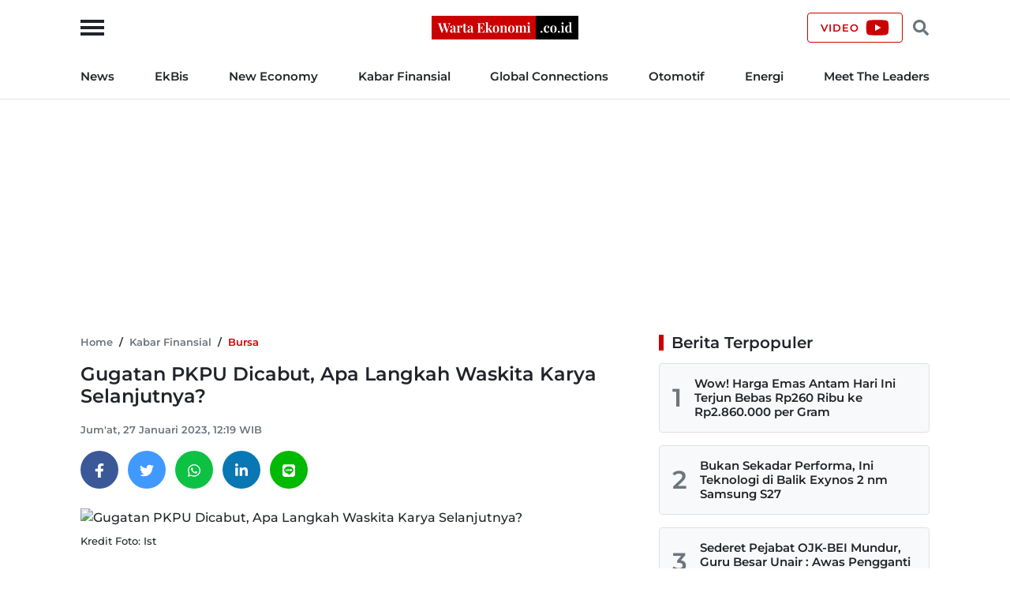

--- FILE ---
content_type: text/html; charset=UTF-8
request_url: https://wartaekonomi.co.id/read476185/gugatan-pkpu-dicabut-apa-langkah-waskita-karya-selanjutnya
body_size: 16671
content:
<!doctype html>
<html lang="id">

<head>
    <title>Gugatan PKPU Dicabut, Apa Langkah Waskita Karya Selanjutnya?</title>

    <link rel="dns-prefetch" href="https://securepubads.g.doubleclick.net">
    <link rel="dns-prefetch" href="https://ads.pubmatic.com">
    <link rel="dns-prefetch" href="https://www.googletagmanager.com">
    <link rel="dns-prefetch" href="https://connect.facebook.net">
    <link rel="dns-prefetch" href="https://www.facebook.com">
    <link rel="dns-prefetch" href="https://pagead2.googlesyndication.com">
    <link rel="dns-prefetch" href="https://googleads.g.doubleclick.net">
    <link rel="dns-prefetch" href="https://static.doubleclick.net">
    <link rel="dns-prefetch" href="https://jnn-pa.googleapis.com">
    <link rel="dns-prefetch" href="https://www.google.com">
    <link rel="dns-prefetch" href="https://fonts.gstatic.com">
    <link rel="dns-prefetch" href="https://anymind360.com">
    <link rel="dns-prefetch" href="https://foto.wartaekonomi.co.id">
    <link rel="preload" href="https://wartaekonomi.co.id/css/style.min.css?rand=Y9SUE1vx" as="style">
    <link rel="preload" href="https://wartaekonomi.co.id/js/script.min.js?rand=Y9SUE1vx" as="script">
    <link rel="preload" href="https://fonts.gstatic.com/s/montserrat/v25/JTUSjIg1_i6t8kCHKm459Wlhyw.woff2" as="font" type="font/woff2" crossorigin>

    <!-- Required meta tags -->
    <meta charset="utf-8">
    <meta name="viewport" content="width=device-width, initial-scale=1">

    <meta name="google-site-verification" content="AvImw9gN1uaC9mqQ2NcDDNCzwDM_9rcVWwCbP5u0Pj8">
    <meta name="Trafficstars" content="80961">
    <meta name="alexaVerifyID" content="JM9ooB47tT05W66ysdPl56PHgGA">
    <meta name="description" content="Bandar Agung selaku pemohon telah mencabut gugatan Penundaan Kewajiban Pembayaran Utang (PKPU) ke Waskita Karya. Simak informasi selengkapnya.">
    <meta name="keywords" content="Waskita Karya, PKPU Waskita Karya, Bandar Agung Abadi">
    <meta name="robots" content="index, follow">
    <meta name="googlebot-news" content="index, follow">
    <meta name="googlebot" content="index, follow">
    <meta name="language" content="id">
    <meta name="geo.country" content="id">
    <meta name="geo.placename" content="Indonesia">

    <meta property="og:type" content="article">
    <meta property="og:site_name" content="Warta Ekonomi">
    <meta property="og:title" content="Gugatan PKPU Dicabut, Apa Langkah Waskita Karya Selanjutnya?">
    <meta property="og:image" content="https://foto.wartaekonomi.co.id/files/arsip_foto_2020_09_11/pt_waskita_karya_persero_tbk_153021_small.jpg">
    <meta property="og:image:type" content="image/jpeg">
    <meta property="og:image:width" content="500">
    <meta property="og:image:height" content="288">
    <meta property="og:description" content="Bandar Agung selaku pemohon telah mencabut gugatan Penundaan Kewajiban Pembayaran Utang (PKPU) ke Waskita Karya. Simak informasi selengkapnya.">
    <meta property="og:url" content="https://wartaekonomi.co.id/read476185/gugatan-pkpu-dicabut-apa-langkah-waskita-karya-selanjutnya">

    <meta name="twitter:card" content="summary_large_image">
    <meta name="twitter:title" content="Gugatan PKPU Dicabut, Apa Langkah Waskita Karya Selanjutnya?">
    <meta name="twitter:description" content="Bandar Agung selaku pemohon telah mencabut gugatan Penundaan Kewajiban Pembayaran Utang (PKPU) ke Waskita Karya. Simak informasi selengkapnya.">
    <meta name="twitter:image" content="https://foto.wartaekonomi.co.id/files/arsip_foto_2020_09_11/pt_waskita_karya_persero_tbk_153021_big.jpg">
    <meta name="twitter:image:src" content="https://foto.wartaekonomi.co.id/files/arsip_foto_2020_09_11/pt_waskita_karya_persero_tbk_153021_big.jpg">

    <meta property="fb:app_id" content="310001522801612">

    <link rel="amphtml" href="https://wartaekonomi.co.id/amp/read476185/gugatan-pkpu-dicabut-apa-langkah-waskita-karya-selanjutnya">
    <link rel="canonical" href="https://wartaekonomi.co.id/read476185/gugatan-pkpu-dicabut-apa-langkah-waskita-karya-selanjutnya">

    <link rel="shortcut icon" href="https://wartaekonomi.co.id/img/favicon.ico" type="image/x-icon">
    <link rel="icon" href="https://wartaekonomi.co.id/img/favicon.ico" type="image/x-icon">

    <link rel="stylesheet" href="https://wartaekonomi.co.id/css/style.min.css?rand=Y9SUE1vx">

    <script type="application/ld+json">
    {
        "@context": "https://schema.org",
        "@type": "BreadcrumbList",
        "itemListElement": [{
                "@type": "ListItem",
                "position": 1,
                "item": {
                    "@id": "https://wartaekonomi.co.id/",
                    "name": "Home"
                }
            },
            {
                "@type": "ListItem",
                "position": 2,
                "item": {
                    "@id": "https://wartaekonomi.co.id/category-283/bursa",
                    "name": "Bursa"
                }
            },
            {
                "@type": "ListItem",
                "position": 3,
                "item": {
                    "@id": "https://wartaekonomi.co.id/read476185/gugatan-pkpu-dicabut-apa-langkah-waskita-karya-selanjutnya",
                    "name": "Gugatan PKPU Dicabut, Apa Langkah Waskita Karya Selanjutnya?"
                }
            }
        ]
    }
</script>

<script type="application/ld+json">
    {
        "@context": "https://schema.org",
        "@type": "WebPage",
        "headline": "Gugatan PKPU Dicabut, Apa Langkah Waskita Karya Selanjutnya?",
        "url": "https://wartaekonomi.co.id/read476185/gugatan-pkpu-dicabut-apa-langkah-waskita-karya-selanjutnya",
        "datePublished": "2023-01-27T12:19:00+07:00",
        "image": "https://foto.wartaekonomi.co.id/files/arsip_foto_2020_09_11/pt_waskita_karya_persero_tbk_153021_big.jpg",
        "thumbnailUrl": "https://foto.wartaekonomi.co.id/files/arsip_foto_2020_09_11/pt_waskita_karya_persero_tbk_153021_small.jpg"
    }
</script>

<script type="application/ld+json">
    {
        "@context": "http://schema.org",
        "@type": "NewsArticle",
        "mainEntityOfPage": {
            "@type": "WebPage",
            "@id": "https://wartaekonomi.co.id/read476185/gugatan-pkpu-dicabut-apa-langkah-waskita-karya-selanjutnya"
        },
        "headline": "Gugatan PKPU Dicabut, Apa Langkah Waskita Karya Selanjutnya?",
        "image": {
            "@type": "ImageObject",
            "url": "https://foto.wartaekonomi.co.id/files/arsip_foto_2020_09_11/pt_waskita_karya_persero_tbk_153021_big.jpg"
        },
        "datePublished": "2023-01-27T12:19:00+07:00",
        "dateModified": "2023-01-27T12:19:00+07:00",
        "description": "Bandar Agung selaku pemohon telah mencabut gugatan Penundaan Kewajiban Pembayaran Utang (PKPU) ke Waskita Karya. Simak informasi selengkapnya.",
        "author": {
             "url": "https://wartaekonomi.co.id/author/yohanna_valerie",
             "@type": "Person",
            "name": "Yohanna Valerie Immanuella"
        },
        "publisher": {
            "@type": "Organization",
            "name": "Warta Ekonomi",
            "logo": {
                "@type": "ImageObject",
                "url": "https://wartaekonomi.co.id/img/logo.png?rand=Y9SUE1vx"
            }
        }
    }
</script>


<!-- Global site tag (gtag.js) - Google Analytics -->
<script async src="https://www.googletagmanager.com/gtag/js?id=G-XRQ836EWGG" type="2ddc6fddd877b236a7b2a175-text/javascript"></script>

    <!-- Adsense -->
    <script async src="https://pagead2.googlesyndication.com/pagead/js/adsbygoogle.js?client=ca-pub-6575109187818638" crossorigin="anonymous" type="2ddc6fddd877b236a7b2a175-text/javascript"></script>

<!-- GAM -->
<script async src="https://securepubads.g.doubleclick.net/tag/js/gpt.js" type="2ddc6fddd877b236a7b2a175-text/javascript"></script>

<script type="2ddc6fddd877b236a7b2a175-text/javascript">
    // Google Analytics
    window.dataLayer = window.dataLayer || [];

    function gtag() {
        dataLayer.push(arguments);
    }
    gtag('js', new Date());
    gtag('config', 'G-XRQ836EWGG');

    gtag('event', 'page_view', {
         "author": "Yohanna Valerie Immanuella",
         "editor": "Yohanna Valerie Immanuella",
        "category": "Kabar Finansial",
        "sub_category": "Bursa"
    });

    // GAM
    window.googletag = window.googletag || {
        cmd: []
    };

    googletag.cmd.push(function() {
        googletag.defineSlot('/21863669784/Mob_In_Article_BP_2', [300, 250], 'div-gpt-ad-1647729625996-0').addService(googletag.pubads());
        googletag.defineSlot('/21863669784/Mob_In_Article_BP_3', [300, 250], 'div-gpt-ad-1647729684060-0').addService(googletag.pubads());

                    googletag.defineSlot('/21863669784/we-desktop-article-billboard', [
                [780, 250],
                [970, 250]
            ], 'div-gpt-ad-1652842426363-0').addService(googletag.pubads());
            googletag.defineSlot('/21863669784/we-desktop-article-skin-ad-left', [120, 600], 'div-gpt-ad-1652845968430-0').addService(googletag.pubads());
            googletag.defineSlot('/21863669784/we-desktop-article-skin-ad-right', [120, 600], 'div-gpt-ad-1652848892596-0').addService(googletag.pubads());
        
        googletag.pubads().setTargeting('we-kanal', ['4']);
        googletag.pubads().setTargeting('we-sub-kanal', ['283']);
        googletag.pubads().enableSingleRequest();
        googletag.pubads().collapseEmptyDivs();
        googletag.enableServices();
    });

    // IZooto
    window._izq = window._izq || [];
    window._izq.push(["init"]);
    try {
        window._izq.push(["registerSubscriptionCallback", function(obj) {
            if (obj.statuscode == 1) {
                window._izq.push(["userProfile", {
                    "add": {
                        "Category": "Kabar Finansial",
                        "SubCategory": "Bursa"
                    }
                }]);
            }
        }]);

        window.izConfig = JSON.parse('{"client":36181,"sourceOrigin":"https:\/\/wartaekonomi.co.id","domainRoot":"","webPushId":"","webServiceUrl":"","isSdkHttps":1,"customPixelLink":"","mobileAllowed":1,"serviceWorkerName":"\/service-worker.js","manifestName":"\/manifest.json","desktopAllowed":1,"setEnr":1,"izootoStatus":1,"debug":0,"siteUrl":"https:\/\/wartaekonomi.co.id","promptDelay":0,"repeatPromptDelay":0,"tagsEnabled":1,"welcomeNotification":{"status":0,"title":"","body":"","icon":"","url":"","showAfter":0,"clickTimeout":0},"locale":"en","vapidPublicKey":"BKnxZBKJUNqyordju8m3NexUIk0JkH1cNko7qtwe0qiHQvrcFoB16Zw4QRpawTPmCyukH0EAM-U0BhhHTe3NA5c","overlay":0,"mobPromptFlow":0,"mobOptInDesignType":0,"optInDesign":"","mobPromptDesign":{"message":"We\'d like to notify you about the latest updates","subMessage":"You can unsubscribe from notifications anytime","icon":"https:\/\/cdnimg.izooto.com\/default\/6.png","btn1Txt":"Later","btn2Txt":"Allow","position":"","bgColor":"#f9f9f9","titleForeColor":"#5a5a5a","messageForeColor":"#5a5a5a","btn1bgColor":"#f9f9f9","btn1ForeColor":"#808080","btn2bgColor":"#0e53a1","btn2ForeColor":"#fff"},"promptFlow":0,"optInDesignType":0,"promptDesign":{"message":"We\'d like to notify you about the latest updates","subMessage":"You can unsubscribe from notifications anytime","icon":"https:\/\/cdnimg.izooto.com\/default\/6.png","btn1Txt":"Later","btn2Txt":"Allow","position":"","bgColor":"#f9f9f9","titleForeColor":"#5a5a5a","messageForeColor":"#5a5a5a","btn1bgColor":"#f9f9f9","btn1ForeColor":"#808080","btn2bgColor":"#0e53a1","btn2ForeColor":"#fff"},"branding":1,"overlayMessage":"Click on \'Allow\' to subscribe to the latest updates."}');
        var container = document.body ? document.body : document.head;

        if ("" !== izConfig.customPixelLink) {
            var _izAlt = document.createElement("script");
            _izAlt.id = "izootoAlt",
                _izAlt.src = izConfig.customPixelLink,
                container.appendChild(_izAlt);
        } else {
            var _iz = document.createElement("script");
            _iz.id = "izootoSdk",
                _iz.src = "https://cdn.izooto.com/scripts/sdk/izooto.js",
                container.appendChild(_iz);
        }
    } catch (err) {}
</script></head>

<body>

    <!-- Facebook Javascript SDK -->
    <div id="fb-root"></div>
    <script async defer crossorigin="anonymous" src="https://connect.facebook.net/id_ID/sdk.js#xfbml=1&version=v11.0&appId=310001522801612&autoLogAppEvents=1" type="2ddc6fddd877b236a7b2a175-text/javascript"></script>

    <!-- Header Start -->
<header class="border-bottom w-100">
    <div class="headerLogo">
        <div class="container h-100">
            <div class="row align-items-center h-100">
                <div class="col-12 position-relative text-center">
                    <button class="sideMenuToggle">
                        <span></span>
                        <span></span>
                        <span></span>
                    </button>
                    <!-- //.sideMenuToggle -->

                    <a href="https://wartaekonomi.co.id/" title="Warta Ekonomi">
                        <img width="186" height="30" src="https://wartaekonomi.co.id/img/logo.png?rand=Y9SUE1vx" alt="Logo Warta Ekonomi">
                    </a>

                    <div class="headerCTA d-flex end-0 position-absolute">
                        <a href="https://youtube.com/@WartaEkonomiID?si=QFAql2Uy2HOzPcLT" rel="nofollow" title="Channel YouTube Warta Ekonomi" class="align-items-center border-primary btn d-none d-lg-flex fs-9 fw-bold lh-1 ls-1 px-3 text-uppercase" target="_blank">
                            <span class="pe-2">Video</span>
                            <svg xmlns="http://www.w3.org/2000/svg" viewBox="0 0 576 512"><!-- Font Awesome Free 5.15.4 by @fontawesome - https://fontawesome.com License - https://fontawesome.com/license/free (Icons: CC BY 4.0, Fonts: SIL OFL 1.1, Code: MIT License) --><path d="M549.655 124.083c-6.281-23.65-24.787-42.276-48.284-48.597C458.781 64 288 64 288 64S117.22 64 74.629 75.486c-23.497 6.322-42.003 24.947-48.284 48.597-11.412 42.867-11.412 132.305-11.412 132.305s0 89.438 11.412 132.305c6.281 23.65 24.787 41.5 48.284 47.821C117.22 448 288 448 288 448s170.78 0 213.371-11.486c23.497-6.321 42.003-24.171 48.284-47.821 11.412-42.867 11.412-132.305 11.412-132.305s0-89.438-11.412-132.305zm-317.51 213.508V175.185l142.739 81.205-142.739 81.201z"/></svg>                        </a>

                        <button class="headerSearchToggle border-0 btn lh-1 me-1 ms-1"><svg xmlns="http://www.w3.org/2000/svg" viewBox="0 0 512 512"><!-- Font Awesome Free 5.15.4 by @fontawesome - https://fontawesome.com License - https://fontawesome.com/license/free (Icons: CC BY 4.0, Fonts: SIL OFL 1.1, Code: MIT License) --><path d="M505 442.7L405.3 343c-4.5-4.5-10.6-7-17-7H372c27.6-35.3 44-79.7 44-128C416 93.1 322.9 0 208 0S0 93.1 0 208s93.1 208 208 208c48.3 0 92.7-16.4 128-44v16.3c0 6.4 2.5 12.5 7 17l99.7 99.7c9.4 9.4 24.6 9.4 33.9 0l28.3-28.3c9.4-9.4 9.4-24.6.1-34zM208 336c-70.7 0-128-57.2-128-128 0-70.7 57.2-128 128-128 70.7 0 128 57.2 128 128 0 70.7-57.2 128-128 128z"/></svg></button>
                    </div>
                    <!-- //.headerCTA -->
                </div>
                <!-- //.col-12 -->
            </div>
            <!-- //.row -->
        </div>
        <!-- //.container -->
    </div>
    <!-- //.headerLogo -->

    <div class="headerNav d-none d-lg-block">
        <div class="container">
            <div class="row">
                <div class="col-12">
                    <nav>
    <ul class="d-flex fs-7 fw-bold list-inline justify-content-between m-0 py-3">
        
            <li class="list-inline-item pr-2 pe-xl-3 ?>"><a href="https://wartaekonomi.co.id/category-parent-1/kabar-indonesia" title="News">News</a></li>

        
            <li class="list-inline-item px-2 px-xl-3 ?>"><a href="https://wartaekonomi.co.id/category-parent-2/kabar-ekbis" title="EkBis">EkBis</a></li>

        
            <li class="list-inline-item px-2 px-xl-3 ?>"><a href="https://wartaekonomi.co.id/category-parent-3/new-economy" title="New Economy">New Economy</a></li>

        
            <li class="list-inline-item px-2 px-xl-3 ?>"><a href="https://wartaekonomi.co.id/category-parent-4/kabar-finansial" title="Kabar Finansial">Kabar Finansial</a></li>

        
            <li class="list-inline-item px-2 px-xl-3 ?>"><a href="https://wartaekonomi.co.id/category-parent-5/global-connections" title="Global Connections">Global Connections</a></li>

        
        <li class="list-inline-item px-2 px-xl-3"><a href="https://wartaekonomi.co.id/category-282/otomotif" title="Otomotif">Otomotif</a></li>
        <li class="list-inline-item px-2 px-xl-3"><a href="https://wartaekonomi.co.id/category-290/energi" title="Energi">Energi</a></li>
        <li class="list-inline-item ps-2 ps-xl-3"><a href="https://wartaekonomi.co.id/category-303/ceo-interview" title="Meet The Leaders">Meet The Leaders</a></li>
    </ul>
</nav>                </div>
                <!-- //.col-12 -->
            </div>
            <!-- //.row -->
        </div>
        <!-- //.container -->
    </div>
    <!-- //.headerNav -->

    <div class="headerSearch d-none h-100 position-absolute start-0 top-0 w-100">
        <div class="container h-100">
            <div class="row align-items-center h-100">
                <div class="col-12">
                    <div class="d-flex align-items-center">
                        <form method="POST" action="https://wartaekonomi.co.id/search" class="w-100">
                            <input type="text" name="q" placeholder="Cari berita" autocomplete="off" class="bg-light border px-3 py-2 rounded w-100">
                        </form>
                        <button class="headerSearchToggleClose bg-primary border-primary btn fs-9 fw-bold lh-1 ls-1 ms-2 px-3 text-uppercase text-white">Tutup</button>
                    </div>
                    <!-- //.d-flex -->
                </div>
                <!-- //.col-12 -->
            </div>
            <!-- //.row -->
        </div>
        <!-- //.container -->
    </div>
    <!-- //.headerSearch -->
</header>
<!-- //Header End -->

<!-- sideMenu Start -->
<div class="sideMenuMask"></div>

<div class="sideMenu">
    <div class="sideMenuSection sideMenuToggleCloseWrapper">
        <span class="sideMenuTitle fw-bold lh-1 ps-3 text-uppercase">Menu</span>

        <div class="sideMenuToggleClose" role="button" aria-label="Close Menu" tabindex="0">
            <span></span>
            <span></span>
        </div>
        <!-- //.sideMenuToggleClose -->
    </div>
    <!-- //.sideMenuSection -->

    <div class="sideMenuSection pb-0">
        <form method="POST" action="https://wartaekonomi.co.id/search" class="w-100">
            <input type="text" name="q" placeholder="Cari berita" autocomplete="off" class="bg-light border px-3 py-2 rounded w-100">
        </form>
    </div>
    <!-- //.sideMenuSection -->

    <div id="sideMenuAccordion" class="sideMenuSection sideMenuAccordion border-bottom">
                    <section class="accordionItem">
                <h6 class="accordionItemTitle fs-7 fw-bold">
                    News<svg xmlns="http://www.w3.org/2000/svg" viewBox="0 0 448 512"><!-- Font Awesome Free 5.15.4 by @fontawesome - https://fontawesome.com License - https://fontawesome.com/license/free (Icons: CC BY 4.0, Fonts: SIL OFL 1.1, Code: MIT License) --><path d="M207.029 381.476L12.686 187.132c-9.373-9.373-9.373-24.569 0-33.941l22.667-22.667c9.357-9.357 24.522-9.375 33.901-.04L224 284.505l154.745-154.021c9.379-9.335 24.544-9.317 33.901.04l22.667 22.667c9.373 9.373 9.373 24.569 0 33.941L240.971 381.476c-9.373 9.372-24.569 9.372-33.942 0z"/></svg>                </h6>
                <div class="accordionPanel">
                    <ul class="list-inline fs-8 fw-bold">
                                                    <li class="ps-3 py-2">
                                <a href="https://wartaekonomi.co.id/category-53/nasional" title="Nasional" class="text-dark">Nasional</a>                            </li>
                                                    <li class="ps-3 py-2">
                                <a href="https://wartaekonomi.co.id/category-55/megapolitan" title="Megapolitan" class="text-dark">Megapolitan</a>                            </li>
                                                    <li class="ps-3 py-2">
                                <a href="https://wartaekonomi.co.id/category-269/daerah" title="Daerah" class="text-dark">Daerah</a>                            </li>
                                                    <li class="ps-3 py-2">
                                <a href="https://wartaekonomi.co.id/category-280/politik" title="Politik" class="text-dark">Politik</a>                            </li>
                                                    <li class="ps-3 py-2">
                                <a href="https://wartaekonomi.co.id/category-291/hukum" title="Hukum" class="text-dark">Hukum</a>                            </li>
                                            </ul>
                </div>
                <!-- //.accordionPanel -->
            </section>
                    <section class="accordionItem">
                <h6 class="accordionItemTitle fs-7 fw-bold">
                    EkBis<svg xmlns="http://www.w3.org/2000/svg" viewBox="0 0 448 512"><!-- Font Awesome Free 5.15.4 by @fontawesome - https://fontawesome.com License - https://fontawesome.com/license/free (Icons: CC BY 4.0, Fonts: SIL OFL 1.1, Code: MIT License) --><path d="M207.029 381.476L12.686 187.132c-9.373-9.373-9.373-24.569 0-33.941l22.667-22.667c9.357-9.357 24.522-9.375 33.901-.04L224 284.505l154.745-154.021c9.379-9.335 24.544-9.317 33.901.04l22.667 22.667c9.373 9.373 9.373 24.569 0 33.941L240.971 381.476c-9.373 9.372-24.569 9.372-33.942 0z"/></svg>                </h6>
                <div class="accordionPanel">
                    <ul class="list-inline fs-8 fw-bold">
                                                    <li class="ps-3 py-2">
                                <a href="https://wartaekonomi.co.id/category-54/makro" title="Makro" class="text-dark">Makro</a>                            </li>
                                                    <li class="ps-3 py-2">
                                <a href="https://wartaekonomi.co.id/category-261/infrastruktur" title="Infrastruktur" class="text-dark">Infrastruktur</a>                            </li>
                                                    <li class="ps-3 py-2">
                                <a href="https://wartaekonomi.co.id/category-267/properti" title="Properti" class="text-dark">Properti</a>                            </li>
                                                    <li class="ps-3 py-2">
                                <a href="https://wartaekonomi.co.id/category-268/agribisnis" title="Agribisnis" class="text-dark">Agribisnis</a>                            </li>
                                                    <li class="ps-3 py-2">
                                <a href="https://wartaekonomi.co.id/category-270/pajak" title="Pajak" class="text-dark">Pajak</a>                            </li>
                                                    <li class="ps-3 py-2">
                                <a href="https://wartaekonomi.co.id/category-277/perikanan" title="Perikanan" class="text-dark">Perikanan</a>                            </li>
                                                    <li class="ps-3 py-2">
                                <a href="https://wartaekonomi.co.id/category-289/transportasi" title="Transportasi" class="text-dark">Transportasi</a>                            </li>
                                                    <li class="ps-3 py-2">
                                <a href="https://wartaekonomi.co.id/category-297/riil" title="Riil" class="text-dark">Riil</a>                            </li>
                                                    <li class="ps-3 py-2">
                                <a href="https://wartaekonomi.co.id/category-298/industri" title="Industri" class="text-dark">Industri</a>                            </li>
                                                    <li class="ps-3 py-2">
                                <a href="https://wartaekonomi.co.id/category-300/bisnis" title="Bisnis" class="text-dark">Bisnis</a>                            </li>
                                                    <li class="ps-3 py-2">
                                <a href="https://wartaekonomi.co.id/category-302/jasa" title="Jasa" class="text-dark">Jasa</a>                            </li>
                                            </ul>
                </div>
                <!-- //.accordionPanel -->
            </section>
                    <section class="accordionItem">
                <h6 class="accordionItemTitle fs-7 fw-bold">
                    New Economy<svg xmlns="http://www.w3.org/2000/svg" viewBox="0 0 448 512"><!-- Font Awesome Free 5.15.4 by @fontawesome - https://fontawesome.com License - https://fontawesome.com/license/free (Icons: CC BY 4.0, Fonts: SIL OFL 1.1, Code: MIT License) --><path d="M207.029 381.476L12.686 187.132c-9.373-9.373-9.373-24.569 0-33.941l22.667-22.667c9.357-9.357 24.522-9.375 33.901-.04L224 284.505l154.745-154.021c9.379-9.335 24.544-9.317 33.901.04l22.667 22.667c9.373 9.373 9.373 24.569 0 33.941L240.971 381.476c-9.373 9.372-24.569 9.372-33.942 0z"/></svg>                </h6>
                <div class="accordionPanel">
                    <ul class="list-inline fs-8 fw-bold">
                                                    <li class="ps-3 py-2">
                                <a href="https://wartaekonomi.co.id/category-263/green-economy" title="Green Economy" class="text-dark">Green Economy</a>                            </li>
                                                    <li class="ps-3 py-2">
                                <a href="https://wartaekonomi.co.id/category-264/digital-economy" title="Digital Economy" class="text-dark">Digital Economy</a>                            </li>
                                                    <li class="ps-3 py-2">
                                <a href="https://wartaekonomi.co.id/category-272/entrepreneur" title="Entrepreneur" class="text-dark">Entrepreneur</a>                            </li>
                                                    <li class="ps-3 py-2">
                                <a href="https://wartaekonomi.co.id/category-276/csr" title="CSR" class="text-dark">CSR</a>                            </li>
                                            </ul>
                </div>
                <!-- //.accordionPanel -->
            </section>
                    <section class="accordionItem">
                <h6 class="accordionItemTitle fs-7 fw-bold">
                    Kabar Finansial<svg xmlns="http://www.w3.org/2000/svg" viewBox="0 0 448 512"><!-- Font Awesome Free 5.15.4 by @fontawesome - https://fontawesome.com License - https://fontawesome.com/license/free (Icons: CC BY 4.0, Fonts: SIL OFL 1.1, Code: MIT License) --><path d="M207.029 381.476L12.686 187.132c-9.373-9.373-9.373-24.569 0-33.941l22.667-22.667c9.357-9.357 24.522-9.375 33.901-.04L224 284.505l154.745-154.021c9.379-9.335 24.544-9.317 33.901.04l22.667 22.667c9.373 9.373 9.373 24.569 0 33.941L240.971 381.476c-9.373 9.372-24.569 9.372-33.942 0z"/></svg>                </h6>
                <div class="accordionPanel">
                    <ul class="list-inline fs-8 fw-bold">
                                                    <li class="ps-3 py-2">
                                <a href="https://wartaekonomi.co.id/category-259/finansial" title="Finansial" class="text-dark">Finansial</a>                            </li>
                                                    <li class="ps-3 py-2">
                                <a href="https://wartaekonomi.co.id/category-283/bursa" title="Bursa" class="text-dark">Bursa</a>                            </li>
                                                    <li class="ps-3 py-2">
                                <a href="https://wartaekonomi.co.id/category-284/perbankan" title="Perbankan" class="text-dark">Perbankan</a>                            </li>
                                                    <li class="ps-3 py-2">
                                <a href="https://wartaekonomi.co.id/category-285/asuransi" title="Asuransi" class="text-dark">Asuransi</a>                            </li>
                                                    <li class="ps-3 py-2">
                                <a href="https://wartaekonomi.co.id/category-286/multifinance" title="Multifinance" class="text-dark">Multifinance</a>                            </li>
                                                    <li class="ps-3 py-2">
                                <a href="https://wartaekonomi.co.id/category-294/dana-pensiun" title="Dana Pensiun" class="text-dark">Dana Pensiun</a>                            </li>
                                                    <li class="ps-3 py-2">
                                <a href="https://wartaekonomi.co.id/category-299/perencanaan-keuangan" title="Perencanaan Keuangan" class="text-dark">Perencanaan Keuangan</a>                            </li>
                                            </ul>
                </div>
                <!-- //.accordionPanel -->
            </section>
                    <section class="accordionItem">
                <h6 class="accordionItemTitle fs-7 fw-bold">
                    Global Connections<svg xmlns="http://www.w3.org/2000/svg" viewBox="0 0 448 512"><!-- Font Awesome Free 5.15.4 by @fontawesome - https://fontawesome.com License - https://fontawesome.com/license/free (Icons: CC BY 4.0, Fonts: SIL OFL 1.1, Code: MIT License) --><path d="M207.029 381.476L12.686 187.132c-9.373-9.373-9.373-24.569 0-33.941l22.667-22.667c9.357-9.357 24.522-9.375 33.901-.04L224 284.505l154.745-154.021c9.379-9.335 24.544-9.317 33.901.04l22.667 22.667c9.373 9.373 9.373 24.569 0 33.941L240.971 381.476c-9.373 9.372-24.569 9.372-33.942 0z"/></svg>                </h6>
                <div class="accordionPanel">
                    <ul class="list-inline fs-8 fw-bold">
                                                    <li class="ps-3 py-2">
                                <a href="https://wartaekonomi.co.id/category-274/internasional" title="Internasional" class="text-dark">Internasional</a>                            </li>
                                                    <li class="ps-3 py-2">
                                <a href="https://wartaekonomi.co.id/category-278/english-edition" title="English Edition" class="text-dark">English Edition</a>                            </li>
                                                    <li class="ps-3 py-2">
                                <a href="https://wartaekonomi.co.id/category-295/asia-pasifik" title="Asia Pasifik" class="text-dark">Asia Pasifik</a>                            </li>
                                                    <li class="ps-3 py-2">
                                <a href="https://wartaekonomi.co.id/category-296/asean" title="ASEAN" class="text-dark">ASEAN</a>                            </li>
                                            </ul>
                </div>
                <!-- //.accordionPanel -->
            </section>
        
        <section class="accordionItem">
            <h6 class="accordionItemTitle fs-7 fw-bold"><a href="https://wartaekonomi.co.id/category-282/otomotif" title="Otomotif" class="text-dark">Otomotif</a></h6>
        </section>

        <section class="accordionItem">
            <h6 class="accordionItemTitle fs-7 fw-bold"><a href="https://wartaekonomi.co.id/category-290/energi" title="Energi" class="text-dark">Energi</a></h6>
        </section>

        <section class="accordionItem">
            <h6 class="accordionItemTitle fs-7 fw-bold"><a href="https://wartaekonomi.co.id/category-303/ceo-interview" title="Meet The Leaders" class="text-dark">Meet The Leaders</a></h6>
        </section>

        <section class="accordionItem">
            <h6 class="accordionItemTitle fs-7 fw-bold"><a href="https://wartaekonomi.co.id/indeks" title="Indeks" class="text-dark">Indeks</a></h6>
        </section>

        <section class="accordionItem">
            <h6 class="accordionItemTitle fs-7 fw-bold"><a href="https://youtube.com/@WartaEkonomiID?si=QFAql2Uy2HOzPcLT" title="Channel YouTube Warta Ekonomi" class="text-dark" target="_blank">Video</a></h6>
        </section>

        <section class="accordionItem">
            <h6 class="accordionItemTitle fs-7 fw-bold m-0"><a href="https://wartaekonomi.co.id/page/1-about-warta-ekonomi" title="About Us" class="text-dark">About Us</a></h6>
        </section>
    </div>
    <!-- //.sideMenuSection -->

    <div class="sideMenuSection sideMenuSocialMedia">
        <h6 class="fs-7 fw-bold mb-3">Social Media</h6>
        <ul class="socialMediaIcon list-inline m-0">
    <li class="list-inline-item me-3">
        <a rel="nofollow" title="Facebook" href="https://www.facebook.com/warta.ekonomi" target="_blank">
            <svg xmlns="http://www.w3.org/2000/svg" viewBox="0 0 320 512"><!-- Font Awesome Free 5.15.4 by @fontawesome - https://fontawesome.com License - https://fontawesome.com/license/free (Icons: CC BY 4.0, Fonts: SIL OFL 1.1, Code: MIT License) --><path d="M279.14 288l14.22-92.66h-88.91v-60.13c0-25.35 12.42-50.06 52.24-50.06h40.42V6.26S260.43 0 225.36 0c-73.22 0-121.08 44.38-121.08 124.72v70.62H22.89V288h81.39v224h100.17V288z" /></svg>        </a>
    </li>

    <li class="list-inline-item me-3">
        <a rel="nofollow" title="Twitter" href="https://www.twitter.com/WartaEkonomi" target="_blank">
            <svg xmlns="http://www.w3.org/2000/svg" viewBox="0 0 512 512"><!-- Font Awesome Free 5.15.4 by @fontawesome - https://fontawesome.com License - https://fontawesome.com/license/free (Icons: CC BY 4.0, Fonts: SIL OFL 1.1, Code: MIT License) --><path d="M459.37 151.716c.325 4.548.325 9.097.325 13.645 0 138.72-105.583 298.558-298.558 298.558-59.452 0-114.68-17.219-161.137-47.106 8.447.974 16.568 1.299 25.34 1.299 49.055 0 94.213-16.568 130.274-44.832-46.132-.975-84.792-31.188-98.112-72.772 6.498.974 12.995 1.624 19.818 1.624 9.421 0 18.843-1.3 27.614-3.573-48.081-9.747-84.143-51.98-84.143-102.985v-1.299c13.969 7.797 30.214 12.67 47.431 13.319-28.264-18.843-46.781-51.005-46.781-87.391 0-19.492 5.197-37.36 14.294-52.954 51.655 63.675 129.3 105.258 216.365 109.807-1.624-7.797-2.599-15.918-2.599-24.04 0-57.828 46.782-104.934 104.934-104.934 30.213 0 57.502 12.67 76.67 33.137 23.715-4.548 46.456-13.32 66.599-25.34-7.798 24.366-24.366 44.833-46.132 57.827 21.117-2.273 41.584-8.122 60.426-16.243-14.292 20.791-32.161 39.308-52.628 54.253z"/></svg>        </a>
    </li>

    <li class="list-inline-item me-3">
        <a rel="nofollow" title="TikTok" href="https://www.tiktok.com/@warta_ekonomi" target="_blank">
            <svg xmlns="http://www.w3.org/2000/svg" viewBox="0 0 448 512"><!-- Font Awesome Free 5.15.4 by @fontawesome - https://fontawesome.com License - https://fontawesome.com/license/free (Icons: CC BY 4.0, Fonts: SIL OFL 1.1, Code: MIT License) --><path d="M448,209.91a210.06,210.06,0,0,1-122.77-39.25V349.38A162.55,162.55,0,1,1,185,188.31V278.2a74.62,74.62,0,1,0,52.23,71.18V0l88,0a121.18,121.18,0,0,0,1.86,22.17h0A122.18,122.18,0,0,0,381,102.39a121.43,121.43,0,0,0,67,20.14Z"/></svg>        </a>
    </li>

    <li class="list-inline-item me-3">
        <a rel="nofollow" title="YouTube" href="https://youtube.com/@WartaEkonomiID?si=QFAql2Uy2HOzPcLT" target="_blank">
            <svg xmlns="http://www.w3.org/2000/svg" viewBox="0 0 576 512"><!-- Font Awesome Free 5.15.4 by @fontawesome - https://fontawesome.com License - https://fontawesome.com/license/free (Icons: CC BY 4.0, Fonts: SIL OFL 1.1, Code: MIT License) --><path d="M549.655 124.083c-6.281-23.65-24.787-42.276-48.284-48.597C458.781 64 288 64 288 64S117.22 64 74.629 75.486c-23.497 6.322-42.003 24.947-48.284 48.597-11.412 42.867-11.412 132.305-11.412 132.305s0 89.438 11.412 132.305c6.281 23.65 24.787 41.5 48.284 47.821C117.22 448 288 448 288 448s170.78 0 213.371-11.486c23.497-6.321 42.003-24.171 48.284-47.821 11.412-42.867 11.412-132.305 11.412-132.305s0-89.438-11.412-132.305zm-317.51 213.508V175.185l142.739 81.205-142.739 81.201z"/></svg>        </a>
    </li>

    <li class="list-inline-item">
        <a rel="nofollow" title="Instagram" href="https://www.instagram.com/wartaekonomi/" target="_blank">
            <svg xmlns="http://www.w3.org/2000/svg" viewBox="0 0 448 512"><!-- Font Awesome Free 5.15.4 by @fontawesome - https://fontawesome.com License - https://fontawesome.com/license/free (Icons: CC BY 4.0, Fonts: SIL OFL 1.1, Code: MIT License) --><path d="M224.1 141c-63.6 0-114.9 51.3-114.9 114.9s51.3 114.9 114.9 114.9S339 319.5 339 255.9 287.7 141 224.1 141zm0 189.6c-41.1 0-74.7-33.5-74.7-74.7s33.5-74.7 74.7-74.7 74.7 33.5 74.7 74.7-33.6 74.7-74.7 74.7zm146.4-194.3c0 14.9-12 26.8-26.8 26.8-14.9 0-26.8-12-26.8-26.8s12-26.8 26.8-26.8 26.8 12 26.8 26.8zm76.1 27.2c-1.7-35.9-9.9-67.7-36.2-93.9-26.2-26.2-58-34.4-93.9-36.2-37-2.1-147.9-2.1-184.9 0-35.8 1.7-67.6 9.9-93.9 36.1s-34.4 58-36.2 93.9c-2.1 37-2.1 147.9 0 184.9 1.7 35.9 9.9 67.7 36.2 93.9s58 34.4 93.9 36.2c37 2.1 147.9 2.1 184.9 0 35.9-1.7 67.7-9.9 93.9-36.2 26.2-26.2 34.4-58 36.2-93.9 2.1-37 2.1-147.8 0-184.8zM398.8 388c-7.8 19.6-22.9 34.7-42.6 42.6-29.5 11.7-99.5 9-132.1 9s-102.7 2.6-132.1-9c-19.6-7.8-34.7-22.9-42.6-42.6-11.7-29.5-9-99.5-9-132.1s-2.6-102.7 9-132.1c7.8-19.6 22.9-34.7 42.6-42.6 29.5-11.7 99.5-9 132.1-9s102.7-2.6 132.1 9c19.6 7.8 34.7 22.9 42.6 42.6 11.7 29.5 9 99.5 9 132.1s2.7 102.7-9 132.1z"/></svg>        </a>
    </li>
</ul>    </div>
    <!-- //.sideMenuSection -->
</div>
<!-- //sideMenu End -->
    <div class="container my-4">
        <div class="row">
            <div class="col-12">
                <div class="mx-auto text-center">
    <!-- /21863669784/we-desktop-article-billboard -->
    <div id='div-gpt-ad-1652842426363-0' style='min-width: 780px; min-height: 250px;'>
        <script type="2ddc6fddd877b236a7b2a175-text/javascript">
            googletag.cmd.push(function() {
                googletag.display('div-gpt-ad-1652842426363-0');
            });
        </script>
    </div>
</div>
<!-- //.mx-auto -->            </div>
            <!-- //.col-12 -->
        </div>
        <!-- //.row -->
    </div>
    <!-- //.container -->

    <div class="container">
        <div class="row">
            <div class="col-lg-8">
                
<main>
    <div class="articlePost mb-5">
        <div class="articlePostHeader mb-3">
            <ul class="fs-9 fw-bold list-inline" style="min-height: 20px;">
                <li class="list-inline-item me-1"><a href="https://wartaekonomi.co.id" title="Home" class="text-muted">Home</a></li>
                <li class="list-inline-item me-1">/</li>
                <li class="list-inline-item me-1"><a href="https://wartaekonomi.co.id/category-parent-4/kabar-finansial" title="Kabar Finansial" class="text-muted">Kabar Finansial</a></li>
                <li class="list-inline-item me-1">/</li>
                <li class="list-inline-item me-1"><a href="https://wartaekonomi.co.id/category-283/bursa" title="Bursa">Bursa</a></li>
            </ul>

            
            <h1 class="fs-4 fw-bold mb-3">Gugatan PKPU Dicabut, Apa Langkah Waskita Karya Selanjutnya?</h1>

            
            <time class="d-inline-block fs-9 fw-bold mb-3 text-muted" style="min-height: 20px;">Jum'at, 27 Januari 2023, 12:19 WIB</time>

            <div class="articlePostShare mb-4">
                <ul class="socialMediaIcon circleIcon list-inline">
    <li class="list-inline-item">
        <button type="button" title="Facebook" class="bg-facebook" onclick="if (!window.__cfRLUnblockHandlers) return false; window.open('https://www.facebook.com/sharer/sharer.php?u=https://wartaekonomi.co.id/read476185/gugatan-pkpu-dicabut-apa-langkah-waskita-karya-selanjutnya', '_blank', 'width=600,height=600,scrollbars=yes,status=yes,resizable=yes,screenx=0,screeny=0');" data-cf-modified-2ddc6fddd877b236a7b2a175-=""><svg xmlns="http://www.w3.org/2000/svg" viewBox="0 0 320 512"><!-- Font Awesome Free 5.15.4 by @fontawesome - https://fontawesome.com License - https://fontawesome.com/license/free (Icons: CC BY 4.0, Fonts: SIL OFL 1.1, Code: MIT License) --><path d="M279.14 288l14.22-92.66h-88.91v-60.13c0-25.35 12.42-50.06 52.24-50.06h40.42V6.26S260.43 0 225.36 0c-73.22 0-121.08 44.38-121.08 124.72v70.62H22.89V288h81.39v224h100.17V288z" /></svg></button>
    </li>

    <li class="list-inline-item">
        <button type="button" title="Twitter" class="bg-twitter" onclick="if (!window.__cfRLUnblockHandlers) return false; window.open('https://twitter.com/intent/tweet?original_referer=https://wartaekonomi.co.id/read476185/gugatan-pkpu-dicabut-apa-langkah-waskita-karya-selanjutnya&text=Gugatan%20PKPU%20Dicabut,%20Apa%20Langkah%20Waskita%20Karya%20Selanjutnya?&tw_p=tweetbutton&url=https://wartaekonomi.co.id/read476185/gugatan-pkpu-dicabut-apa-langkah-waskita-karya-selanjutnya', '_blank', 'width=600,height=600,scrollbars=yes,status=yes,resizable=yes,screenx=0,screeny=0');" data-cf-modified-2ddc6fddd877b236a7b2a175-=""><svg xmlns="http://www.w3.org/2000/svg" viewBox="0 0 512 512"><!-- Font Awesome Free 5.15.4 by @fontawesome - https://fontawesome.com License - https://fontawesome.com/license/free (Icons: CC BY 4.0, Fonts: SIL OFL 1.1, Code: MIT License) --><path d="M459.37 151.716c.325 4.548.325 9.097.325 13.645 0 138.72-105.583 298.558-298.558 298.558-59.452 0-114.68-17.219-161.137-47.106 8.447.974 16.568 1.299 25.34 1.299 49.055 0 94.213-16.568 130.274-44.832-46.132-.975-84.792-31.188-98.112-72.772 6.498.974 12.995 1.624 19.818 1.624 9.421 0 18.843-1.3 27.614-3.573-48.081-9.747-84.143-51.98-84.143-102.985v-1.299c13.969 7.797 30.214 12.67 47.431 13.319-28.264-18.843-46.781-51.005-46.781-87.391 0-19.492 5.197-37.36 14.294-52.954 51.655 63.675 129.3 105.258 216.365 109.807-1.624-7.797-2.599-15.918-2.599-24.04 0-57.828 46.782-104.934 104.934-104.934 30.213 0 57.502 12.67 76.67 33.137 23.715-4.548 46.456-13.32 66.599-25.34-7.798 24.366-24.366 44.833-46.132 57.827 21.117-2.273 41.584-8.122 60.426-16.243-14.292 20.791-32.161 39.308-52.628 54.253z"/></svg></button>
    </li>

    <li class="list-inline-item">
        <button type="button" title="WhatsApp" class="bg-whatsApp" onclick="if (!window.__cfRLUnblockHandlers) return false; window.open('https://api.whatsapp.com/send?text=https://wartaekonomi.co.id/read476185/gugatan-pkpu-dicabut-apa-langkah-waskita-karya-selanjutnya', '_blank', 'width=600,height=600,scrollbars=yes,status=yes,resizable=yes,screenx=0,screeny=0');" data-cf-modified-2ddc6fddd877b236a7b2a175-=""><svg xmlns="http://www.w3.org/2000/svg" viewBox="0 0 448 512"><!-- Font Awesome Free 5.15.4 by @fontawesome - https://fontawesome.com License - https://fontawesome.com/license/free (Icons: CC BY 4.0, Fonts: SIL OFL 1.1, Code: MIT License) --><path d="M380.9 97.1C339 55.1 283.2 32 223.9 32c-122.4 0-222 99.6-222 222 0 39.1 10.2 77.3 29.6 111L0 480l117.7-30.9c32.4 17.7 68.9 27 106.1 27h.1c122.3 0 224.1-99.6 224.1-222 0-59.3-25.2-115-67.1-157zm-157 341.6c-33.2 0-65.7-8.9-94-25.7l-6.7-4-69.8 18.3L72 359.2l-4.4-7c-18.5-29.4-28.2-63.3-28.2-98.2 0-101.7 82.8-184.5 184.6-184.5 49.3 0 95.6 19.2 130.4 54.1 34.8 34.9 56.2 81.2 56.1 130.5 0 101.8-84.9 184.6-186.6 184.6zm101.2-138.2c-5.5-2.8-32.8-16.2-37.9-18-5.1-1.9-8.8-2.8-12.5 2.8-3.7 5.6-14.3 18-17.6 21.8-3.2 3.7-6.5 4.2-12 1.4-32.6-16.3-54-29.1-75.5-66-5.7-9.8 5.7-9.1 16.3-30.3 1.8-3.7.9-6.9-.5-9.7-1.4-2.8-12.5-30.1-17.1-41.2-4.5-10.8-9.1-9.3-12.5-9.5-3.2-.2-6.9-.2-10.6-.2-3.7 0-9.7 1.4-14.8 6.9-5.1 5.6-19.4 19-19.4 46.3 0 27.3 19.9 53.7 22.6 57.4 2.8 3.7 39.1 59.7 94.8 83.8 35.2 15.2 49 16.5 66.6 13.9 10.7-1.6 32.8-13.4 37.4-26.4 4.6-13 4.6-24.1 3.2-26.4-1.3-2.5-5-3.9-10.5-6.6z"/></svg></button>
    </li>

    <li class="list-inline-item">
        <button type="button" title="LinkedIn" class="bg-linkedIn" onclick="if (!window.__cfRLUnblockHandlers) return false; window.open('http://www.linkedin.com/shareArticle?mini=true&url=https://wartaekonomi.co.id/read476185/gugatan-pkpu-dicabut-apa-langkah-waskita-karya-selanjutnya&title=Gugatan%20PKPU%20Dicabut,%20Apa%20Langkah%20Waskita%20Karya%20Selanjutnya?', '_blank', 'width=600,height=600,scrollbars=yes,status=yes,resizable=yes,screenx=0,screeny=0');" data-cf-modified-2ddc6fddd877b236a7b2a175-=""><svg xmlns="http://www.w3.org/2000/svg" viewBox="0 0 448 512"><!-- Font Awesome Free 5.15.4 by @fontawesome - https://fontawesome.com License - https://fontawesome.com/license/free (Icons: CC BY 4.0, Fonts: SIL OFL 1.1, Code: MIT License) --><path d="M100.28 448H7.4V148.9h92.88zM53.79 108.1C24.09 108.1 0 83.5 0 53.8a53.79 53.79 0 0 1 107.58 0c0 29.7-24.1 54.3-53.79 54.3zM447.9 448h-92.68V302.4c0-34.7-.7-79.2-48.29-79.2-48.29 0-55.69 37.7-55.69 76.7V448h-92.78V148.9h89.08v40.8h1.3c12.4-23.5 42.69-48.3 87.88-48.3 94 0 111.28 61.9 111.28 142.3V448z"/></svg></button>
    </li>

    <li class="list-inline-item">
        <button type="button" title="Line" class="bg-line" onclick="if (!window.__cfRLUnblockHandlers) return false; window.open('https://social-plugins.line.me/lineit/share?url=https://wartaekonomi.co.id/read476185/gugatan-pkpu-dicabut-apa-langkah-waskita-karya-selanjutnya&title=Gugatan%20PKPU%20Dicabut,%20Apa%20Langkah%20Waskita%20Karya%20Selanjutnya?', '_blank', 'width=600,height=600,scrollbars=yes,status=yes,resizable=yes,screenx=0,screeny=0');" data-cf-modified-2ddc6fddd877b236a7b2a175-=""><svg xmlns="http://www.w3.org/2000/svg" viewBox="0 0 448 512"><!-- Font Awesome Free 5.15.4 by @fontawesome - https://fontawesome.com License - https://fontawesome.com/license/free (Icons: CC BY 4.0, Fonts: SIL OFL 1.1, Code: MIT License) --><path d="M272.1 204.2v71.1c0 1.8-1.4 3.2-3.2 3.2h-11.4c-1.1 0-2.1-.6-2.6-1.3l-32.6-44v42.2c0 1.8-1.4 3.2-3.2 3.2h-11.4c-1.8 0-3.2-1.4-3.2-3.2v-71.1c0-1.8 1.4-3.2 3.2-3.2H219c1 0 2.1.5 2.6 1.4l32.6 44v-42.2c0-1.8 1.4-3.2 3.2-3.2h11.4c1.8-.1 3.3 1.4 3.3 3.1zm-82-3.2h-11.4c-1.8 0-3.2 1.4-3.2 3.2v71.1c0 1.8 1.4 3.2 3.2 3.2h11.4c1.8 0 3.2-1.4 3.2-3.2v-71.1c0-1.7-1.4-3.2-3.2-3.2zm-27.5 59.6h-31.1v-56.4c0-1.8-1.4-3.2-3.2-3.2h-11.4c-1.8 0-3.2 1.4-3.2 3.2v71.1c0 .9.3 1.6.9 2.2.6.5 1.3.9 2.2.9h45.7c1.8 0 3.2-1.4 3.2-3.2v-11.4c0-1.7-1.4-3.2-3.1-3.2zM332.1 201h-45.7c-1.7 0-3.2 1.4-3.2 3.2v71.1c0 1.7 1.4 3.2 3.2 3.2h45.7c1.8 0 3.2-1.4 3.2-3.2v-11.4c0-1.8-1.4-3.2-3.2-3.2H301v-12h31.1c1.8 0 3.2-1.4 3.2-3.2V234c0-1.8-1.4-3.2-3.2-3.2H301v-12h31.1c1.8 0 3.2-1.4 3.2-3.2v-11.4c-.1-1.7-1.5-3.2-3.2-3.2zM448 113.7V399c-.1 44.8-36.8 81.1-81.7 81H81c-44.8-.1-81.1-36.9-81-81.7V113c.1-44.8 36.9-81.1 81.7-81H367c44.8.1 81.1 36.8 81 81.7zm-61.6 122.6c0-73-73.2-132.4-163.1-132.4-89.9 0-163.1 59.4-163.1 132.4 0 65.4 58 120.2 136.4 130.6 19.1 4.1 16.9 11.1 12.6 36.8-.7 4.1-3.3 16.1 14.1 8.8 17.4-7.3 93.9-55.3 128.2-94.7 23.6-26 34.9-52.3 34.9-81.5z"/></svg></button>
    </li>
</ul>            </div>
            <!-- //.articlePostShare -->
        </div>
        <!-- //.articlePostHeader -->

                    <div class="articlePostImg mb-3">
                <picture>
                    <source type="image/webp" data-srcset="https://foto.wartaekonomi.co.id/files/arsip_foto_2020_09_11/pt_waskita_karya_persero_tbk_153021_big.webp" srcset="https://foto.wartaekonomi.co.id/files/arsip_foto_2020_09_11/pt_waskita_karya_persero_tbk_153021_big.webp">
                    <source type="image/jpeg" data-srcset="https://foto.wartaekonomi.co.id/files/arsip_foto_2020_09_11/pt_waskita_karya_persero_tbk_153021_big.jpg" srcset="https://foto.wartaekonomi.co.id/files/arsip_foto_2020_09_11/pt_waskita_karya_persero_tbk_153021_big.jpg">
                    <img width="720" height="415" data-src="https://foto.wartaekonomi.co.id/files/arsip_foto_2020_09_11/pt_waskita_karya_persero_tbk_153021_big.jpg" alt="Gugatan PKPU Dicabut, Apa Langkah Waskita Karya Selanjutnya?" class="img-fluid">
                    <span class="d-block fs-9 px-3 px-sm-0 py-2">Kredit Foto: Ist</span>
                </picture>
            </div>
            <!-- //.articlePostImg -->
        
        <div class="articlePostContent clearfix lh-lg mb-4">
            <span class="float-start fw-bold me-1">Warta Ekonomi, Jakarta - </span>
<p>PT Waskita Karya Tbk (<a href="https://wartaekonomi.co.id/tag/pt-waskita-karya-persero-tbk">WSKT</a>) dan CV Bandar Agung Abadi sepakat untuk tidak meneruskan perkara yang terjadi di antara keduanya dengan jalur hukum. Berdasarkan keterangan resmi, diketahui bahwa Bandar Agung telah mencabut gugatan Penundaan Kewajiban Pembayaran Utang (<a href="https://wartaekonomi.co.id/tag/penundaan-kewajiban-pembayaran-utang-pkpu">PKPU</a>)-nya ke Waskita Karya.</p>
<div class="adInArticle mb-3 mx-auto text-center">
            <script async src="https://pagead2.googlesyndication.com/pagead/js/adsbygoogle.js?client=ca-pub-6575109187818638" crossorigin="anonymous" type="2ddc6fddd877b236a7b2a175-text/javascript"></script>
        <!-- In_Article_1 -->
        <ins class="adsbygoogle" style="display:inline-block;width:300px;height:250px" data-ad-client="ca-pub-6575109187818638" data-ad-slot="4350839434"></ins>
        <script type="2ddc6fddd877b236a7b2a175-text/javascript">
            (adsbygoogle = window.adsbygoogle || []).push({});
        </script>
    </div>
<!-- //.adInArticle -->
<p>Sebagai informasi tambahan, pada 3 Januari 2023 lalu, Waskita Karya menerima surat dari Pengadilan Niaga pada Pengadilan Negeri Jakarta Pusat. Surat itu berkaitan dengan permintaan pelunasan utang sebesar Rp2,03 miliar dari Bandar Agung.</p>
<p>Perlu diketahui bahwa Bandar Agung adalah perusahaan konstruksi sekaligus salah satu vendor pengerjaan tanah pada proyek Jalan Tol Kayu Agung Palembang-Betung Paket II Seksi I yang digarap oleh Waskita Karya.</p>
<div class="adInArticle mb-3 mx-auto text-center" style="width: 300px; height: 250px;">
    <!-- /21863669784/Mob_In_Article_BP_2 -->
    <div id="div-gpt-ad-1647729625996-0" style="min-width: 300px; min-height: 250px;">
        <script type="2ddc6fddd877b236a7b2a175-text/javascript">
            googletag.cmd.push(function() {
                googletag.display('div-gpt-ad-1647729625996-0');
            });
        </script>
    </div>
</div>
<!-- //.adInArticle -->
<p><strong>Baca Juga: <a href="https://wartaekonomi.co.id/read475624/terima-rp1916-miliar-dari-waskita-karya-trans-jabar-tol-mau-pakai-untuk-apa">Terima Rp19,16 Miliar dari Waskita Karya, Trans Jabar Tol Mau Pakai untuk Apa?</a></strong></p>
<p>SVP Corporate Secretary, Novianto Ari Nugroho, menegaskan bahwa proses persidangan telah digelar pada 24 Januari 2023 lalu dan dihadiri oleh kedua pihak yang terlibat. Adapun agenda yang dibahas pada hari itu adalah pengumpulan dan penyampaian bukti dokumen dari Bandar Agung dan Waskita Karya.</p>
<p>“Kami sudah sepakat untuk membicarakan hal ini di luar pengadilan. Oleh sebab itu, pihak Bandar Agung dan kuasa hukumnya telah mengajukan Surat Permohonan Pencabutan PKPU kepada Majelis Hakim Pengadilan Negeri Jakarta Pusat,” jelas Novianto dalam keterangan resmi, Jakarta, Jumat, 27 Januari 2023.</p>
<p><strong>Baca Juga: <a href="https://wartaekonomi.co.id/read465133/jual-tol-semarang-batang-waskita-raup-untung-rp200-miliar">Jual Tol Semarang-Batang, Waskita Raup Untung Rp200 Miliar</a></strong></p>
<div class="adInArticle mb-3 mx-auto text-center" style="width: 300px; height: 250px;">
    <!-- /21863669784/Mob_In_Article_BP_3 -->
    <div id="div-gpt-ad-1647729684060-0" style="min-width: 300px; min-height: 250px;">
        <script type="2ddc6fddd877b236a7b2a175-text/javascript">
            googletag.cmd.push(function() {
                googletag.display('div-gpt-ad-1647729684060-0');
            });
        </script>
    </div>
</div>
<!-- //.adInArticle --><p>Meskipun sempat dibawa ke meja hijau, Novianto meyakinkan bahwa permohonan PKPU tersebut tidak akan mempengaruhi perusahaan secara negatif. Kegiatan operasional, kondisi keuangan, dan <em>going concern</em> Waskita Karya dipastikan tidak akan terdampak.</p>
        </div>
        <!-- //.articlePostContent -->


        
        <div class="articlePostDisclaimer border mb-4 rounded">
            <p class="fs-7 m-0 p-3">Mau Berita Terbaru Lainnya dari Warta Ekonomi? Yuk Follow Kami di <a href="https://news.google.com/publications/CAAiEJQekbu_XfrMeCH3tRfl7kkqFAgKIhCUHpG7v136zHgh97UX5e5J?hl=id&gl=ID&ceid=ID%3Aid" class="fw-bold" target="_blank">Google News</a> dengan <strong>Klik Simbol Bintang</strong>.</p>
        </div>
        <!-- //.articlePostDisclaimer -->

        
        <div class="articlePostAuthor mb-4">
            <p class="m-0">
                                    <span class="fw-bold">Penulis:</span> <a href="https://wartaekonomi.co.id/author/yohanna_valerie" title="Yohanna Valerie Immanuella">Yohanna Valerie Immanuella</a>                    <br>
                
                <span class="fw-bold">Editor:</span> Yohanna Valerie Immanuella            </p>
        </div>
        <!-- //.articlePostAuthor -->

        <div class="articlePostTag mb-5">
            <p class="fw-bold mb-2">Tag Terkait:</p>
            <ul class="fs-8 fw-bold list-inline">
                                    <li class="list-inline-item"><a href="https://wartaekonomi.co.id/tag/pt-waskita-karya-persero-tbk" title="PT Waskita Karya (Persero) Tbk" class="border-primary btn my-1 px-3 text-dark">PT Waskita Karya (Persero) Tbk</a></li>
                                    <li class="list-inline-item"><a href="https://wartaekonomi.co.id/tag/penundaan-kewajiban-pembayaran-utang-pkpu" title="Penundaan Kewajiban Pembayaran Utang (PKPU)" class="border-primary btn my-1 px-3 text-dark">Penundaan Kewajiban Pembayaran Utang (PKPU)</a></li>
                            </ul>
        </div>
        <!-- //.articlePostTag -->

            </div>
    <!-- //.articlePost -->
</main>

<div class="articlePostShare mb-4">
    <p class="fw-bold mb-2">Bagikan Artikel:</p>
    <ul class="socialMediaIcon circleIcon list-inline">
    <li class="list-inline-item">
        <button type="button" title="Facebook" class="bg-facebook" onclick="if (!window.__cfRLUnblockHandlers) return false; window.open('https://www.facebook.com/sharer/sharer.php?u=https://wartaekonomi.co.id/read476185/gugatan-pkpu-dicabut-apa-langkah-waskita-karya-selanjutnya', '_blank', 'width=600,height=600,scrollbars=yes,status=yes,resizable=yes,screenx=0,screeny=0');" data-cf-modified-2ddc6fddd877b236a7b2a175-=""><svg xmlns="http://www.w3.org/2000/svg" viewBox="0 0 320 512"><!-- Font Awesome Free 5.15.4 by @fontawesome - https://fontawesome.com License - https://fontawesome.com/license/free (Icons: CC BY 4.0, Fonts: SIL OFL 1.1, Code: MIT License) --><path d="M279.14 288l14.22-92.66h-88.91v-60.13c0-25.35 12.42-50.06 52.24-50.06h40.42V6.26S260.43 0 225.36 0c-73.22 0-121.08 44.38-121.08 124.72v70.62H22.89V288h81.39v224h100.17V288z" /></svg></button>
    </li>

    <li class="list-inline-item">
        <button type="button" title="Twitter" class="bg-twitter" onclick="if (!window.__cfRLUnblockHandlers) return false; window.open('https://twitter.com/intent/tweet?original_referer=https://wartaekonomi.co.id/read476185/gugatan-pkpu-dicabut-apa-langkah-waskita-karya-selanjutnya&text=Gugatan%20PKPU%20Dicabut,%20Apa%20Langkah%20Waskita%20Karya%20Selanjutnya?&tw_p=tweetbutton&url=https://wartaekonomi.co.id/read476185/gugatan-pkpu-dicabut-apa-langkah-waskita-karya-selanjutnya', '_blank', 'width=600,height=600,scrollbars=yes,status=yes,resizable=yes,screenx=0,screeny=0');" data-cf-modified-2ddc6fddd877b236a7b2a175-=""><svg xmlns="http://www.w3.org/2000/svg" viewBox="0 0 512 512"><!-- Font Awesome Free 5.15.4 by @fontawesome - https://fontawesome.com License - https://fontawesome.com/license/free (Icons: CC BY 4.0, Fonts: SIL OFL 1.1, Code: MIT License) --><path d="M459.37 151.716c.325 4.548.325 9.097.325 13.645 0 138.72-105.583 298.558-298.558 298.558-59.452 0-114.68-17.219-161.137-47.106 8.447.974 16.568 1.299 25.34 1.299 49.055 0 94.213-16.568 130.274-44.832-46.132-.975-84.792-31.188-98.112-72.772 6.498.974 12.995 1.624 19.818 1.624 9.421 0 18.843-1.3 27.614-3.573-48.081-9.747-84.143-51.98-84.143-102.985v-1.299c13.969 7.797 30.214 12.67 47.431 13.319-28.264-18.843-46.781-51.005-46.781-87.391 0-19.492 5.197-37.36 14.294-52.954 51.655 63.675 129.3 105.258 216.365 109.807-1.624-7.797-2.599-15.918-2.599-24.04 0-57.828 46.782-104.934 104.934-104.934 30.213 0 57.502 12.67 76.67 33.137 23.715-4.548 46.456-13.32 66.599-25.34-7.798 24.366-24.366 44.833-46.132 57.827 21.117-2.273 41.584-8.122 60.426-16.243-14.292 20.791-32.161 39.308-52.628 54.253z"/></svg></button>
    </li>

    <li class="list-inline-item">
        <button type="button" title="WhatsApp" class="bg-whatsApp" onclick="if (!window.__cfRLUnblockHandlers) return false; window.open('https://api.whatsapp.com/send?text=https://wartaekonomi.co.id/read476185/gugatan-pkpu-dicabut-apa-langkah-waskita-karya-selanjutnya', '_blank', 'width=600,height=600,scrollbars=yes,status=yes,resizable=yes,screenx=0,screeny=0');" data-cf-modified-2ddc6fddd877b236a7b2a175-=""><svg xmlns="http://www.w3.org/2000/svg" viewBox="0 0 448 512"><!-- Font Awesome Free 5.15.4 by @fontawesome - https://fontawesome.com License - https://fontawesome.com/license/free (Icons: CC BY 4.0, Fonts: SIL OFL 1.1, Code: MIT License) --><path d="M380.9 97.1C339 55.1 283.2 32 223.9 32c-122.4 0-222 99.6-222 222 0 39.1 10.2 77.3 29.6 111L0 480l117.7-30.9c32.4 17.7 68.9 27 106.1 27h.1c122.3 0 224.1-99.6 224.1-222 0-59.3-25.2-115-67.1-157zm-157 341.6c-33.2 0-65.7-8.9-94-25.7l-6.7-4-69.8 18.3L72 359.2l-4.4-7c-18.5-29.4-28.2-63.3-28.2-98.2 0-101.7 82.8-184.5 184.6-184.5 49.3 0 95.6 19.2 130.4 54.1 34.8 34.9 56.2 81.2 56.1 130.5 0 101.8-84.9 184.6-186.6 184.6zm101.2-138.2c-5.5-2.8-32.8-16.2-37.9-18-5.1-1.9-8.8-2.8-12.5 2.8-3.7 5.6-14.3 18-17.6 21.8-3.2 3.7-6.5 4.2-12 1.4-32.6-16.3-54-29.1-75.5-66-5.7-9.8 5.7-9.1 16.3-30.3 1.8-3.7.9-6.9-.5-9.7-1.4-2.8-12.5-30.1-17.1-41.2-4.5-10.8-9.1-9.3-12.5-9.5-3.2-.2-6.9-.2-10.6-.2-3.7 0-9.7 1.4-14.8 6.9-5.1 5.6-19.4 19-19.4 46.3 0 27.3 19.9 53.7 22.6 57.4 2.8 3.7 39.1 59.7 94.8 83.8 35.2 15.2 49 16.5 66.6 13.9 10.7-1.6 32.8-13.4 37.4-26.4 4.6-13 4.6-24.1 3.2-26.4-1.3-2.5-5-3.9-10.5-6.6z"/></svg></button>
    </li>

    <li class="list-inline-item">
        <button type="button" title="LinkedIn" class="bg-linkedIn" onclick="if (!window.__cfRLUnblockHandlers) return false; window.open('http://www.linkedin.com/shareArticle?mini=true&url=https://wartaekonomi.co.id/read476185/gugatan-pkpu-dicabut-apa-langkah-waskita-karya-selanjutnya&title=Gugatan%20PKPU%20Dicabut,%20Apa%20Langkah%20Waskita%20Karya%20Selanjutnya?', '_blank', 'width=600,height=600,scrollbars=yes,status=yes,resizable=yes,screenx=0,screeny=0');" data-cf-modified-2ddc6fddd877b236a7b2a175-=""><svg xmlns="http://www.w3.org/2000/svg" viewBox="0 0 448 512"><!-- Font Awesome Free 5.15.4 by @fontawesome - https://fontawesome.com License - https://fontawesome.com/license/free (Icons: CC BY 4.0, Fonts: SIL OFL 1.1, Code: MIT License) --><path d="M100.28 448H7.4V148.9h92.88zM53.79 108.1C24.09 108.1 0 83.5 0 53.8a53.79 53.79 0 0 1 107.58 0c0 29.7-24.1 54.3-53.79 54.3zM447.9 448h-92.68V302.4c0-34.7-.7-79.2-48.29-79.2-48.29 0-55.69 37.7-55.69 76.7V448h-92.78V148.9h89.08v40.8h1.3c12.4-23.5 42.69-48.3 87.88-48.3 94 0 111.28 61.9 111.28 142.3V448z"/></svg></button>
    </li>

    <li class="list-inline-item">
        <button type="button" title="Line" class="bg-line" onclick="if (!window.__cfRLUnblockHandlers) return false; window.open('https://social-plugins.line.me/lineit/share?url=https://wartaekonomi.co.id/read476185/gugatan-pkpu-dicabut-apa-langkah-waskita-karya-selanjutnya&title=Gugatan%20PKPU%20Dicabut,%20Apa%20Langkah%20Waskita%20Karya%20Selanjutnya?', '_blank', 'width=600,height=600,scrollbars=yes,status=yes,resizable=yes,screenx=0,screeny=0');" data-cf-modified-2ddc6fddd877b236a7b2a175-=""><svg xmlns="http://www.w3.org/2000/svg" viewBox="0 0 448 512"><!-- Font Awesome Free 5.15.4 by @fontawesome - https://fontawesome.com License - https://fontawesome.com/license/free (Icons: CC BY 4.0, Fonts: SIL OFL 1.1, Code: MIT License) --><path d="M272.1 204.2v71.1c0 1.8-1.4 3.2-3.2 3.2h-11.4c-1.1 0-2.1-.6-2.6-1.3l-32.6-44v42.2c0 1.8-1.4 3.2-3.2 3.2h-11.4c-1.8 0-3.2-1.4-3.2-3.2v-71.1c0-1.8 1.4-3.2 3.2-3.2H219c1 0 2.1.5 2.6 1.4l32.6 44v-42.2c0-1.8 1.4-3.2 3.2-3.2h11.4c1.8-.1 3.3 1.4 3.3 3.1zm-82-3.2h-11.4c-1.8 0-3.2 1.4-3.2 3.2v71.1c0 1.8 1.4 3.2 3.2 3.2h11.4c1.8 0 3.2-1.4 3.2-3.2v-71.1c0-1.7-1.4-3.2-3.2-3.2zm-27.5 59.6h-31.1v-56.4c0-1.8-1.4-3.2-3.2-3.2h-11.4c-1.8 0-3.2 1.4-3.2 3.2v71.1c0 .9.3 1.6.9 2.2.6.5 1.3.9 2.2.9h45.7c1.8 0 3.2-1.4 3.2-3.2v-11.4c0-1.7-1.4-3.2-3.1-3.2zM332.1 201h-45.7c-1.7 0-3.2 1.4-3.2 3.2v71.1c0 1.7 1.4 3.2 3.2 3.2h45.7c1.8 0 3.2-1.4 3.2-3.2v-11.4c0-1.8-1.4-3.2-3.2-3.2H301v-12h31.1c1.8 0 3.2-1.4 3.2-3.2V234c0-1.8-1.4-3.2-3.2-3.2H301v-12h31.1c1.8 0 3.2-1.4 3.2-3.2v-11.4c-.1-1.7-1.5-3.2-3.2-3.2zM448 113.7V399c-.1 44.8-36.8 81.1-81.7 81H81c-44.8-.1-81.1-36.9-81-81.7V113c.1-44.8 36.9-81.1 81.7-81H367c44.8.1 81.1 36.8 81 81.7zm-61.6 122.6c0-73-73.2-132.4-163.1-132.4-89.9 0-163.1 59.4-163.1 132.4 0 65.4 58 120.2 136.4 130.6 19.1 4.1 16.9 11.1 12.6 36.8-.7 4.1-3.3 16.1 14.1 8.8 17.4-7.3 93.9-55.3 128.2-94.7 23.6-26 34.9-52.3 34.9-81.5z"/></svg></button>
    </li>
</ul></div>
<!-- //.articlePostShare -->

<div class="articlePostComments mb-5">
    <div class="fb-comments lazyload" data-href="https://wartaekonomi.co.id/read476185/gugatan-pkpu-dicabut-apa-langkah-waskita-karya-selanjutnya" data-width="100%" data-numposts="3"></div>
</div>
<!-- //.articlePostComments -->

    <div class="articleList mb-5">
        <h4 class="articleListTitle fs-5 fw-bold lh-1 mb-4 ps-3">Berita Terkait</h4>

        <ul class="articleListWrapper list-unstyled m-0">
                            <li class="articleListItem border-bottom py-3">
                    <h3 class="articleTitle fs-7 fw-bold m-0"><a href="https://wartaekonomi.co.id/read597270/waskita-karya-garap-sekolah-rakyat-senilai-rp387-triliun-dorong-upaya-presiden-prabowo-potong-rantai-kemiskinan" title="Waskita Karya Garap Sekolah Rakyat Senilai Rp3,87 Triliun, Dorong Upaya Presiden Prabowo Potong Rantai Kemiskinan" class="text-dark">Waskita Karya Garap Sekolah Rakyat Senilai Rp3,87 Triliun, Dorong Upaya Presiden Prabowo Potong Rantai Kemiskinan</a></h3>
                </li>
                            <li class="articleListItem border-bottom py-3">
                    <h3 class="articleTitle fs-7 fw-bold m-0"><a href="https://wartaekonomi.co.id/read596330/waskita-karya-bersama-danantara-serahkan-ratusan-huntara-ke-pemkab-aceh-tamiang-siap-ditempati-warga-terdampak-bencana" title="Waskita Karya Bersama Danantara Serahkan Ratusan Huntara ke Pemkab Aceh Tamiang, Siap Ditempati Warga Terdampak Bencana" class="text-dark">Waskita Karya Bersama Danantara Serahkan Ratusan Huntara ke Pemkab Aceh Tamiang, Siap Ditempati Warga Terdampak Bencana</a></h3>
                </li>
                            <li class="articleListItem border-bottom py-3">
                    <h3 class="articleTitle fs-7 fw-bold m-0"><a href="https://wartaekonomi.co.id/read595537/waskita-karya-wskt-ungkap-transaksi-afiliasi-rp183-miliar" title="Waskita Karya (WSKT) Ungkap Transaksi Afiliasi Rp18,3 Miliar" class="text-dark">Waskita Karya (WSKT) Ungkap Transaksi Afiliasi Rp18,3 Miliar</a></h3>
                </li>
                            <li class="articleListItem border-bottom py-3">
                    <h3 class="articleTitle fs-7 fw-bold m-0"><a href="https://wartaekonomi.co.id/read595459/hanya-dalam-waktu-6-hari-waskita-karya-tuntaskan-pembangunan-puluhan-huntara-di-aceh-bantu-warga-terdampak-bencana" title="Hanya dalam Waktu 6 Hari, Waskita Karya Tuntaskan Pembangunan Puluhan Huntara di Aceh Bantu Warga Terdampak Bencana" class="text-dark">Hanya dalam Waktu 6 Hari, Waskita Karya Tuntaskan Pembangunan Puluhan Huntara di Aceh Bantu Warga Terdampak Bencana</a></h3>
                </li>
                            <li class="articleListItem border-bottom py-3">
                    <h3 class="articleTitle fs-7 fw-bold m-0"><a href="https://wartaekonomi.co.id/read594866/waskita-karya-gelar-rupslb-perkuat-penerapan-tata-kelola-dan-manajemen-risiko" title="Waskita Karya Gelar RUPSLB, Perkuat Penerapan Tata Kelola dan Manajemen Risiko" class="text-dark">Waskita Karya Gelar RUPSLB, Perkuat Penerapan Tata Kelola dan Manajemen Risiko</a></h3>
                </li>
                    </ul>
    </div>
    <!-- //.articleList -->

            </div>
            <!-- //.col-lg-8 -->

            <div class="col-lg-4">
                <div class="row mb-5">
    <div class="col-12">
        <div class="articleList">
            <div class="articleListWrapper">
                <h4 class="articleListTitle fs-5 fw-bold lh-1 mb-3 ps-3">Berita Terpopuler</h4>

                                    <div class="articleListItem mb-3" style="min-height: 88px;">
                        <div class="align-items-center bg-light border d-flex p-3 rounded">
                            <span class="fs-2 fw-bold pe-3 text-muted">1</span>
                            <h3 class="articleTitle fs-7 fw-bold m-0"><a href="https://wartaekonomi.co.id/read598958/wow-harga-emas-antam-hari-ini-terjun-bebas-rp260-ribu-ke-rp2860000-per-gram" title="Wow! Harga Emas Antam Hari Ini Terjun Bebas Rp260 Ribu ke Rp2.860.000 per Gram" class="text-dark">Wow! Harga Emas Antam Hari Ini Terjun Bebas Rp260 Ribu ke Rp2.860.000 per Gram</a></h3>
                        </div>
                        <!-- //.align-items-center -->
                    </div>
                    <!-- //.articleListItem -->
                                    <div class="articleListItem mb-3" style="min-height: 88px;">
                        <div class="align-items-center bg-light border d-flex p-3 rounded">
                            <span class="fs-2 fw-bold pe-3 text-muted">2</span>
                            <h3 class="articleTitle fs-7 fw-bold m-0"><a href="https://wartaekonomi.co.id/read598941/bukan-sekadar-performa-ini-teknologi-di-balik-exynos-2-nm-samsung-s27" title="Bukan Sekadar Performa, Ini Teknologi di Balik Exynos 2 nm Samsung S27" class="text-dark">Bukan Sekadar Performa, Ini Teknologi di Balik Exynos 2 nm Samsung S27</a></h3>
                        </div>
                        <!-- //.align-items-center -->
                    </div>
                    <!-- //.articleListItem -->
                                    <div class="articleListItem mb-3" style="min-height: 88px;">
                        <div class="align-items-center bg-light border d-flex p-3 rounded">
                            <span class="fs-2 fw-bold pe-3 text-muted">3</span>
                            <h3 class="articleTitle fs-7 fw-bold m-0"><a href="https://wartaekonomi.co.id/read598949/sederet-pejabat-ojk-bei-mundur-guru-besar-unair-awas-pengganti-tak-kredibel" title="Sederet Pejabat OJK-BEI Mundur, Guru Besar Unair : Awas Pengganti Tak Kredibel!" class="text-dark">Sederet Pejabat OJK-BEI Mundur, Guru Besar Unair : Awas Pengganti Tak Kredibel!</a></h3>
                        </div>
                        <!-- //.align-items-center -->
                    </div>
                    <!-- //.articleListItem -->
                                    <div class="articleListItem mb-3" style="min-height: 88px;">
                        <div class="align-items-center bg-light border d-flex p-3 rounded">
                            <span class="fs-2 fw-bold pe-3 text-muted">4</span>
                            <h3 class="articleTitle fs-7 fw-bold m-0"><a href="https://wartaekonomi.co.id/read598940/hp-rp2-jutaan-bisa-gaming-setangguh-apa-infinix-hot-60i" title="HP Rp2 Jutaan Bisa Gaming, Setangguh Apa Infinix Hot 60i?" class="text-dark">HP Rp2 Jutaan Bisa Gaming, Setangguh Apa Infinix Hot 60i?</a></h3>
                        </div>
                        <!-- //.align-items-center -->
                    </div>
                    <!-- //.articleListItem -->
                                    <div class="articleListItem mb-3" style="min-height: 88px;">
                        <div class="align-items-center bg-light border d-flex p-3 rounded">
                            <span class="fs-2 fw-bold pe-3 text-muted">5</span>
                            <h3 class="articleTitle fs-7 fw-bold m-0"><a href="https://wartaekonomi.co.id/read598919/ekosistem-kendaraan-listrik-dinilai-perkuat-ketahanan-energi" title="Ekosistem Kendaraan Listrik Dinilai Perkuat Ketahanan Energi" class="text-dark">Ekosistem Kendaraan Listrik Dinilai Perkuat Ketahanan Energi</a></h3>
                        </div>
                        <!-- //.align-items-center -->
                    </div>
                    <!-- //.articleListItem -->
                                    <div class="articleListItem mb-3" style="min-height: 88px;">
                        <div class="align-items-center bg-light border d-flex p-3 rounded">
                            <span class="fs-2 fw-bold pe-3 text-muted">6</span>
                            <h3 class="articleTitle fs-7 fw-bold m-0"><a href="https://wartaekonomi.co.id/read598891/penetrasi-asuransi-masih-rendah-industri-hadapi-tantangan-struktural" title="Penetrasi Asuransi Masih Rendah, Industri Hadapi Tantangan Struktural" class="text-dark">Penetrasi Asuransi Masih Rendah, Industri Hadapi Tantangan Struktural</a></h3>
                        </div>
                        <!-- //.align-items-center -->
                    </div>
                    <!-- //.articleListItem -->
                                    <div class="articleListItem mb-3" style="min-height: 88px;">
                        <div class="align-items-center bg-light border d-flex p-3 rounded">
                            <span class="fs-2 fw-bold pe-3 text-muted">7</span>
                            <h3 class="articleTitle fs-7 fw-bold m-0"><a href="https://wartaekonomi.co.id/read598904/industri-asuransi-sambut-rencana-ojk-atur-asuransi-wisatawan-asing" title="Industri Asuransi Sambut Rencana OJK Atur Asuransi Wisatawan Asing" class="text-dark">Industri Asuransi Sambut Rencana OJK Atur Asuransi Wisatawan Asing</a></h3>
                        </div>
                        <!-- //.align-items-center -->
                    </div>
                    <!-- //.articleListItem -->
                                    <div class="articleListItem mb-3" style="min-height: 88px;">
                        <div class="align-items-center bg-light border d-flex p-3 rounded">
                            <span class="fs-2 fw-bold pe-3 text-muted">8</span>
                            <h3 class="articleTitle fs-7 fw-bold m-0"><a href="https://wartaekonomi.co.id/read598923/kendaraan-listrik-dinilai-tekan-beban-subsidi-energi" title="Kendaraan Listrik Dinilai Tekan Beban Subsidi Energi" class="text-dark">Kendaraan Listrik Dinilai Tekan Beban Subsidi Energi</a></h3>
                        </div>
                        <!-- //.align-items-center -->
                    </div>
                    <!-- //.articleListItem -->
                            </div>
            <!-- //.articleListWrapper -->
        </div>
        <!-- //.articleList -->
    </div>
    <!-- //.col-12 -->
</div>
<!-- //.row --><div class="row mb-5">
    <div class="col-12">
        <div class="articleList">
            <div class="articleListWrapper">
                <h4 class="articleListTitle fs-5 fw-bold lh-1 mb-3 ps-3">Featured News</h4>

                <a href="https://wartaekonomi.co.id/read598815/mensesneg-sebut-28-perusahaan-izinnya-dicabut-bakal-dikelola-bumn" title="Mensesneg Sebut 28 Perusahaan Izinnya Dicabut Bakal Dikelola BUMN" class="d-block mb-3 text-dark">
                    <picture class="d-block mb-3">
                        <source type="image/webp" data-srcset="https://foto.wartaekonomi.co.id/files/arsip_foto_2026_01_15/prasetyo_hadi_095659_small.webp" srcset="https://foto.wartaekonomi.co.id/files/arsip_foto_2026_01_15/prasetyo_hadi_095659_big.webp">
                        <source type="image/jpeg" data-srcset="https://foto.wartaekonomi.co.id/files/arsip_foto_2026_01_15/prasetyo_hadi_095659_small.jpg" srcset="https://foto.wartaekonomi.co.id/files/arsip_foto_2026_01_15/prasetyo_hadi_095659_big.jpg">
                        <img class="lazyload img-fluid rounded" data-src="https://foto.wartaekonomi.co.id/files/arsip_foto_2026_01_15/prasetyo_hadi_095659_big.jpg" width="720" height="415" alt="Mensesneg Sebut 28 Perusahaan Izinnya Dicabut Bakal Dikelola BUMN">
                    </picture>

                    <h2 class="articleTitle fs-7 fw-bold m-0">Mensesneg Sebut 28 Perusahaan Izinnya Dicabut Bakal Dikelola BUMN</h2>
                </a>

                <div class="row">
                    <div class="col-6">
                        <a href="https://wartaekonomi.co.id/read598814/perdana-erwin-ciputra-serok-saham-cdia-senilai-rp26-miliar" title="Perdana! Erwin Ciputra Serok Saham CDIA Senilai Rp2,6 Miliar" class="text-dark">
                            <picture class="d-block mb-3">
                                <source type="image/webp" data-srcset="https://foto.wartaekonomi.co.id/files/arsip_foto_2025_07_09/pt_chandra_daya_investasi_cdi_group_091608_small.webp" srcset="https://foto.wartaekonomi.co.id/files/arsip_foto_2025_07_09/pt_chandra_daya_investasi_cdi_group_091608_big.webp">
                                <source type="image/jpeg" data-srcset="https://foto.wartaekonomi.co.id/files/arsip_foto_2025_07_09/pt_chandra_daya_investasi_cdi_group_091608_small.jpg" srcset="https://foto.wartaekonomi.co.id/files/arsip_foto_2025_07_09/pt_chandra_daya_investasi_cdi_group_091608_big.jpg">
                                <img class="lazyload img-fluid rounded" data-src="https://foto.wartaekonomi.co.id/files/arsip_foto_2025_07_09/pt_chandra_daya_investasi_cdi_group_091608_big.jpg" width="720" height="415" alt="Perdana! Erwin Ciputra Serok Saham CDIA Senilai Rp2,6 Miliar">
                            </picture>

                            <h3 class="articleTitle fs-7 fw-bold m-0">Perdana! Erwin Ciputra Serok Saham CDIA Senilai Rp2,6 Miliar</h3>
                        </a>
                    </div>
                    <!-- //.col-6 -->

                    <div class="col-6">
                        <a href="https://wartaekonomi.co.id/read598806/perkuat-bisnis-emiten-prajogo-ptro-dirikan-tiga-anak-usaha-baru" title="Perkuat Bisnis, Emiten Prajogo (PTRO) Dirikan Tiga Anak Usaha Baru" class="text-dark">
                            <picture class="d-block mb-3">
                                <source type="image/webp" data-srcset="https://foto.wartaekonomi.co.id/files/arsip_foto_2021_10_12/petrosea_130414_small.webp" srcset="https://foto.wartaekonomi.co.id/files/arsip_foto_2021_10_12/petrosea_130414_big.webp">
                                <source type="image/jpeg" data-srcset="https://foto.wartaekonomi.co.id/files/arsip_foto_2021_10_12/petrosea_130414_small.jpg" srcset="https://foto.wartaekonomi.co.id/files/arsip_foto_2021_10_12/petrosea_130414_big.jpg">
                                <img class="lazyload img-fluid rounded" data-src="https://foto.wartaekonomi.co.id/files/arsip_foto_2021_10_12/petrosea_130414_big.jpg" width="720" height="415" alt="Perkuat Bisnis, Emiten Prajogo (PTRO) Dirikan Tiga Anak Usaha Baru">
                            </picture>

                            <h3 class="articleTitle fs-7 fw-bold m-0">Perkuat Bisnis, Emiten Prajogo (PTRO) Dirikan Tiga Anak Usaha Baru</h3>
                        </a>
                    </div>
                    <!-- //.col-6 -->
                </div>
                <!-- //.row -->

            </div>
            <!-- //.articleListWrapper -->
        </div>
        <!-- //.articleList -->
    </div>
    <!-- //.col-12 -->
</div>
<!-- //.row --><div class="row mb-5">
    <div class="col-12">
        <div class="articleList">
            <div class="articleListWrapper">
                <div class="d-flex mb-3 justify-content-between">
                    <h4 class="articleListTitle fs-5 fw-bold lh-1 ps-3">Berita Terkini</h4>
                    <h4 class="fs-8 fw-bold lh-1"><a href="https://wartaekonomi.co.id/indeks" title="Berita Terkini">Lihat semuanya<svg xmlns="http://www.w3.org/2000/svg" viewBox="0 0 320 512"><!-- Font Awesome Free 5.15.4 by @fontawesome - https://fontawesome.com License - https://fontawesome.com/license/free (Icons: CC BY 4.0, Fonts: SIL OFL 1.1, Code: MIT License) --><path d="M285.476 272.971L91.132 467.314c-9.373 9.373-24.569 9.373-33.941 0l-22.667-22.667c-9.357-9.357-9.375-24.522-.04-33.901L188.505 256 34.484 101.255c-9.335-9.379-9.317-24.544.04-33.901l22.667-22.667c9.373-9.373 24.569-9.373 33.941 0L285.475 239.03c9.373 9.372 9.373 24.568.001 33.941z"/></svg></a></h4>
                </div>
                <!-- //.d-flex -->

                                    <div class="articleListItem border-bottom mb-3 pb-3">
                        <a href="https://wartaekonomi.co.id/read599008/iran-siap-hadapi-apapun-skenario-as-sekalipun-dengan-cara-perang" title="Iran Siap Hadapi Apapun Skenario AS, Sekalipun dengan Cara Perang" class="d-flex text-dark">
                            <picture class="squareThumb">
                                <source type="image/webp" data-srcset="https://foto.wartaekonomi.co.id/files/arsip_foto_2021_10_06/amerika_serikat_104125_square_small.webp" srcset="https://foto.wartaekonomi.co.id/files/arsip_foto_2021_10_06/amerika_serikat_104125_square_small.webp">
                                <source type="image/jpeg" data-srcset="https://foto.wartaekonomi.co.id/files/arsip_foto_2021_10_06/amerika_serikat_104125_square_small.jpg" srcset="https://foto.wartaekonomi.co.id/files/arsip_foto_2021_10_06/amerika_serikat_104125_square_small.jpg">
                                <img class="lazyload img-fluid rounded" data-src="https://foto.wartaekonomi.co.id/files/arsip_foto_2021_10_06/amerika_serikat_104125_square_small.jpg" width="205" height="205" alt="Iran Siap Hadapi Apapun Skenario AS, Sekalipun dengan Cara Perang">
                            </picture>

                            <div class="ps-3">
                                <h3 class="articleTitle fs-7 fw-bold mb-1">Iran Siap Hadapi Apapun Skenario AS, Sekalipun dengan Cara Perang</h3>
                                <time class="fs-9 fw-bold text-muted">Minggu, 01/02/2026, 06:11 WIB</time>
                            </div>
                            <!-- //.ps-3 -->
                        </a>
                    </div>
                    <!-- //.articleListItem -->
                                    <div class="articleListItem border-bottom mb-3 pb-3">
                        <a href="https://wartaekonomi.co.id/read599005/sepanjang-2025-palmco-salurkan-lebih-rp65-miliar-tjsl-jangkau-94-kabupatenkota-di-indonesia" title="Sepanjang 2025, PalmCo Salurkan Lebih Rp65 Miliar TJSL Jangkau 94 Kabupaten/Kota di Indonesia" class="d-flex text-dark">
                            <picture class="squareThumb">
                                <source type="image/webp" data-srcset="https://foto.wartaekonomi.co.id/files/arsip_foto_2026_01_31/penjahit_220056_square_small.webp" srcset="https://foto.wartaekonomi.co.id/files/arsip_foto_2026_01_31/penjahit_220056_square_small.webp">
                                <source type="image/jpeg" data-srcset="https://foto.wartaekonomi.co.id/files/arsip_foto_2026_01_31/penjahit_220056_square_small.jpg" srcset="https://foto.wartaekonomi.co.id/files/arsip_foto_2026_01_31/penjahit_220056_square_small.jpg">
                                <img class="lazyload img-fluid rounded" data-src="https://foto.wartaekonomi.co.id/files/arsip_foto_2026_01_31/penjahit_220056_square_small.jpg" width="205" height="205" alt="Sepanjang 2025, PalmCo Salurkan Lebih Rp65 Miliar TJSL Jangkau 94 Kabupaten/Kota di Indonesia">
                            </picture>

                            <div class="ps-3">
                                <h3 class="articleTitle fs-7 fw-bold mb-1">Sepanjang 2025, PalmCo Salurkan Lebih Rp65 Miliar TJSL Jangkau 94 Kabupaten/Kota di Indonesia</h3>
                                <time class="fs-9 fw-bold text-muted">Minggu, 01/02/2026, 06:00 WIB</time>
                            </div>
                            <!-- //.ps-3 -->
                        </a>
                    </div>
                    <!-- //.articleListItem -->
                                    <div class="articleListItem border-bottom mb-3 pb-3">
                        <a href="https://wartaekonomi.co.id/read598995/china-bakal-izinkan-deepseek-beli-chip-nvidia-h200" title="China Bakal Izinkan DeepSeek Beli Chip Nvidia H200" class="d-flex text-dark">
                            <picture class="squareThumb">
                                <source type="image/webp" data-srcset="https://foto.wartaekonomi.co.id/files/arsip_foto_2025_02_06/deepseek_064054_square_small.webp" srcset="https://foto.wartaekonomi.co.id/files/arsip_foto_2025_02_06/deepseek_064054_square_small.webp">
                                <source type="image/jpeg" data-srcset="https://foto.wartaekonomi.co.id/files/arsip_foto_2025_02_06/deepseek_064054_square_small.jpg" srcset="https://foto.wartaekonomi.co.id/files/arsip_foto_2025_02_06/deepseek_064054_square_small.jpg">
                                <img class="lazyload img-fluid rounded" data-src="https://foto.wartaekonomi.co.id/files/arsip_foto_2025_02_06/deepseek_064054_square_small.jpg" width="205" height="205" alt="China Bakal Izinkan DeepSeek Beli Chip Nvidia H200">
                            </picture>

                            <div class="ps-3">
                                <h3 class="articleTitle fs-7 fw-bold mb-1">China Bakal Izinkan DeepSeek Beli Chip Nvidia H200</h3>
                                <time class="fs-9 fw-bold text-muted">Sabtu, 31/01/2026, 22:40 WIB</time>
                            </div>
                            <!-- //.ps-3 -->
                        </a>
                    </div>
                    <!-- //.articleListItem -->
                                    <div class="articleListItem border-bottom mb-3 pb-3">
                        <a href="https://wartaekonomi.co.id/read599004/bei-bursa-saham-akan-tetap-berjalan-normal-pasca-pengunduran-diri-dirut" title="BEI: Bursa Saham Akan Tetap Berjalan Normal Pasca Pengunduran Diri Dirut" class="d-flex text-dark">
                            <picture class="squareThumb">
                                <source type="image/webp" data-srcset="https://foto.wartaekonomi.co.id/files/arsip_foto_2026_01_31/bursa_efek_indonesia_215237_square_small.webp" srcset="https://foto.wartaekonomi.co.id/files/arsip_foto_2026_01_31/bursa_efek_indonesia_215237_square_small.webp">
                                <source type="image/jpeg" data-srcset="https://foto.wartaekonomi.co.id/files/arsip_foto_2026_01_31/bursa_efek_indonesia_215237_square_small.jpg" srcset="https://foto.wartaekonomi.co.id/files/arsip_foto_2026_01_31/bursa_efek_indonesia_215237_square_small.jpg">
                                <img class="lazyload img-fluid rounded" data-src="https://foto.wartaekonomi.co.id/files/arsip_foto_2026_01_31/bursa_efek_indonesia_215237_square_small.jpg" width="205" height="205" alt="BEI: Bursa Saham Akan Tetap Berjalan Normal Pasca Pengunduran Diri Dirut">
                            </picture>

                            <div class="ps-3">
                                <h3 class="articleTitle fs-7 fw-bold mb-1">BEI: Bursa Saham Akan Tetap Berjalan Normal Pasca Pengunduran Diri Dirut</h3>
                                <time class="fs-9 fw-bold text-muted">Sabtu, 31/01/2026, 21:57 WIB</time>
                            </div>
                            <!-- //.ps-3 -->
                        </a>
                    </div>
                    <!-- //.articleListItem -->
                                    <div class="articleListItem border-bottom mb-3 pb-3">
                        <a href="https://wartaekonomi.co.id/read599003/tegas-istana-tak-intervensi-pengunduran-diri-3-pejabat-ojk" title="Tegas! Istana Tak Intervensi Pengunduran Diri 3 Pejabat OJK" class="d-flex text-dark">
                            <picture class="squareThumb">
                                <source type="image/webp" data-srcset="https://foto.wartaekonomi.co.id/files/arsip_foto_2026_01_06/prasetyo_hadi_131535_square_small.webp" srcset="https://foto.wartaekonomi.co.id/files/arsip_foto_2026_01_06/prasetyo_hadi_131535_square_small.webp">
                                <source type="image/jpeg" data-srcset="https://foto.wartaekonomi.co.id/files/arsip_foto_2026_01_06/prasetyo_hadi_131535_square_small.jpg" srcset="https://foto.wartaekonomi.co.id/files/arsip_foto_2026_01_06/prasetyo_hadi_131535_square_small.jpg">
                                <img class="lazyload img-fluid rounded" data-src="https://foto.wartaekonomi.co.id/files/arsip_foto_2026_01_06/prasetyo_hadi_131535_square_small.jpg" width="205" height="205" alt="Tegas! Istana Tak Intervensi Pengunduran Diri 3 Pejabat OJK">
                            </picture>

                            <div class="ps-3">
                                <h3 class="articleTitle fs-7 fw-bold mb-1">Tegas! Istana Tak Intervensi Pengunduran Diri 3 Pejabat OJK</h3>
                                <time class="fs-9 fw-bold text-muted">Sabtu, 31/01/2026, 21:53 WIB</time>
                            </div>
                            <!-- //.ps-3 -->
                        </a>
                    </div>
                    <!-- //.articleListItem -->
                                    <div class="articleListItem border-bottom mb-3 pb-3">
                        <a href="https://wartaekonomi.co.id/read599001/ojk-targetkan-demutualisasi-bursa-pangkas-konflik-kepentingan-di-sro" title="OJK Targetkan Demutualisasi Bursa, Pangkas Konflik Kepentingan di SRO" class="d-flex text-dark">
                            <picture class="squareThumb">
                                <source type="image/webp" data-srcset="https://foto.wartaekonomi.co.id/files/arsip_foto_2026_01_31/otoritas_jasa_keuangan_213752_square_small.webp" srcset="https://foto.wartaekonomi.co.id/files/arsip_foto_2026_01_31/otoritas_jasa_keuangan_213752_square_small.webp">
                                <source type="image/jpeg" data-srcset="https://foto.wartaekonomi.co.id/files/arsip_foto_2026_01_31/otoritas_jasa_keuangan_213752_square_small.jpg" srcset="https://foto.wartaekonomi.co.id/files/arsip_foto_2026_01_31/otoritas_jasa_keuangan_213752_square_small.jpg">
                                <img class="lazyload img-fluid rounded" data-src="https://foto.wartaekonomi.co.id/files/arsip_foto_2026_01_31/otoritas_jasa_keuangan_213752_square_small.jpg" width="205" height="205" alt="OJK Targetkan Demutualisasi Bursa, Pangkas Konflik Kepentingan di SRO">
                            </picture>

                            <div class="ps-3">
                                <h3 class="articleTitle fs-7 fw-bold mb-1">OJK Targetkan Demutualisasi Bursa, Pangkas Konflik Kepentingan di SRO</h3>
                                <time class="fs-9 fw-bold text-muted">Sabtu, 31/01/2026, 21:51 WIB</time>
                            </div>
                            <!-- //.ps-3 -->
                        </a>
                    </div>
                    <!-- //.articleListItem -->
                                    <div class="articleListItem border-bottom mb-3 pb-3">
                        <a href="https://wartaekonomi.co.id/read599002/ojk-siap-lawan-penggoreng-dan-influencer-saham" title="OJK Siap Lawan Penggoreng dan Influencer Saham" class="d-flex text-dark">
                            <picture class="squareThumb">
                                <source type="image/webp" data-srcset="https://foto.wartaekonomi.co.id/files/arsip_foto_2026_01_31/otoritas_jasa_keuangan_213752_square_small.webp" srcset="https://foto.wartaekonomi.co.id/files/arsip_foto_2026_01_31/otoritas_jasa_keuangan_213752_square_small.webp">
                                <source type="image/jpeg" data-srcset="https://foto.wartaekonomi.co.id/files/arsip_foto_2026_01_31/otoritas_jasa_keuangan_213752_square_small.jpg" srcset="https://foto.wartaekonomi.co.id/files/arsip_foto_2026_01_31/otoritas_jasa_keuangan_213752_square_small.jpg">
                                <img class="lazyload img-fluid rounded" data-src="https://foto.wartaekonomi.co.id/files/arsip_foto_2026_01_31/otoritas_jasa_keuangan_213752_square_small.jpg" width="205" height="205" alt="OJK Siap Lawan Penggoreng dan Influencer Saham">
                            </picture>

                            <div class="ps-3">
                                <h3 class="articleTitle fs-7 fw-bold mb-1">OJK Siap Lawan Penggoreng dan Influencer Saham</h3>
                                <time class="fs-9 fw-bold text-muted">Sabtu, 31/01/2026, 21:49 WIB</time>
                            </div>
                            <!-- //.ps-3 -->
                        </a>
                    </div>
                    <!-- //.articleListItem -->
                                    <div class="articleListItem border-bottom mb-3 pb-3">
                        <a href="https://wartaekonomi.co.id/read598989/beijing-pamer-kesuksesan-diskusi-china-dan-inggris" title="Beijing Pamer Kesuksesan Diskusi China dan Inggris" class="d-flex text-dark">
                            <picture class="squareThumb">
                                <source type="image/webp" data-srcset="https://foto.wartaekonomi.co.id/files/arsip_foto_2025_04_17/china_113524_square_small.webp" srcset="https://foto.wartaekonomi.co.id/files/arsip_foto_2025_04_17/china_113524_square_small.webp">
                                <source type="image/jpeg" data-srcset="https://foto.wartaekonomi.co.id/files/arsip_foto_2025_04_17/china_113524_square_small.jpg" srcset="https://foto.wartaekonomi.co.id/files/arsip_foto_2025_04_17/china_113524_square_small.jpg">
                                <img class="lazyload img-fluid rounded" data-src="https://foto.wartaekonomi.co.id/files/arsip_foto_2025_04_17/china_113524_square_small.jpg" width="205" height="205" alt="Beijing Pamer Kesuksesan Diskusi China dan Inggris">
                            </picture>

                            <div class="ps-3">
                                <h3 class="articleTitle fs-7 fw-bold mb-1">Beijing Pamer Kesuksesan Diskusi China dan Inggris</h3>
                                <time class="fs-9 fw-bold text-muted">Sabtu, 31/01/2026, 21:40 WIB</time>
                            </div>
                            <!-- //.ps-3 -->
                        </a>
                    </div>
                    <!-- //.articleListItem -->
                                    <div class="articleListItem border-bottom mb-3 pb-3">
                        <a href="https://wartaekonomi.co.id/read598999/tak-hanya-soal-free-float-indonesia-akan-kejar-standar-bursa-saham-dunia" title="Tak Hanya Soal Free Float, Indonesia Akan Kejar Standar Bursa Saham Dunia" class="d-flex text-dark">
                            <picture class="squareThumb">
                                <source type="image/webp" data-srcset="https://foto.wartaekonomi.co.id/files/arsip_foto_2026_01_31/airlangga_hartarto_213339_square_small.webp" srcset="https://foto.wartaekonomi.co.id/files/arsip_foto_2026_01_31/airlangga_hartarto_213339_square_small.webp">
                                <source type="image/jpeg" data-srcset="https://foto.wartaekonomi.co.id/files/arsip_foto_2026_01_31/airlangga_hartarto_213339_square_small.jpg" srcset="https://foto.wartaekonomi.co.id/files/arsip_foto_2026_01_31/airlangga_hartarto_213339_square_small.jpg">
                                <img class="lazyload img-fluid rounded" data-src="https://foto.wartaekonomi.co.id/files/arsip_foto_2026_01_31/airlangga_hartarto_213339_square_small.jpg" width="205" height="205" alt="Tak Hanya Soal Free Float, Indonesia Akan Kejar Standar Bursa Saham Dunia">
                            </picture>

                            <div class="ps-3">
                                <h3 class="articleTitle fs-7 fw-bold mb-1">Tak Hanya Soal Free Float, Indonesia Akan Kejar Standar Bursa Saham Dunia</h3>
                                <time class="fs-9 fw-bold text-muted">Sabtu, 31/01/2026, 21:39 WIB</time>
                            </div>
                            <!-- //.ps-3 -->
                        </a>
                    </div>
                    <!-- //.articleListItem -->
                                    <div class="articleListItem border-bottom mb-3 pb-3">
                        <a href="https://wartaekonomi.co.id/read598998/bos-ojk-bei-kompak-mundur-airlangga-tidak-ada-kekosongan-kepemimpinan" title="Bos OJK & BEI Kompak Mundur, Airlangga: Tidak Ada Kekosongan Kepemimpinan!" class="d-flex text-dark">
                            <picture class="squareThumb">
                                <source type="image/webp" data-srcset="https://foto.wartaekonomi.co.id/files/arsip_foto_2026_01_31/airlangga_hartarto_205645_square_small.webp" srcset="https://foto.wartaekonomi.co.id/files/arsip_foto_2026_01_31/airlangga_hartarto_205645_square_small.webp">
                                <source type="image/jpeg" data-srcset="https://foto.wartaekonomi.co.id/files/arsip_foto_2026_01_31/airlangga_hartarto_205645_square_small.jpg" srcset="https://foto.wartaekonomi.co.id/files/arsip_foto_2026_01_31/airlangga_hartarto_205645_square_small.jpg">
                                <img class="lazyload img-fluid rounded" data-src="https://foto.wartaekonomi.co.id/files/arsip_foto_2026_01_31/airlangga_hartarto_205645_square_small.jpg" width="205" height="205" alt="Bos OJK & BEI Kompak Mundur, Airlangga: Tidak Ada Kekosongan Kepemimpinan!">
                            </picture>

                            <div class="ps-3">
                                <h3 class="articleTitle fs-7 fw-bold mb-1">Bos OJK & BEI Kompak Mundur, Airlangga: Tidak Ada Kekosongan Kepemimpinan!</h3>
                                <time class="fs-9 fw-bold text-muted">Sabtu, 31/01/2026, 21:33 WIB</time>
                            </div>
                            <!-- //.ps-3 -->
                        </a>
                    </div>
                    <!-- //.articleListItem -->
                            </div>
            <!-- //.articleListWrapper -->
        </div>
        <!-- //.articleList -->
    </div>
    <!-- //.col-12 -->
</div>
<!-- //.row -->            </div>
            <!-- //.col-lg-4 -->
        </div>
        <!-- //.row -->
    </div>
    <!-- //.container -->

    <!-- Footer Start -->
<footer class="position-relative py-3">
    <div class="container">
        <div class="py-3">
            <div class="row align-items-center footerContent gx-5 position-relative">
                <div class="col-lg-5 mb-4 mb-lg-0">
                    <div class="footerLogo mb-4 text-center">
                        <img width="186" height="30" src="https://wartaekonomi.co.id/img/logo.png?rand=Y9SUE1vx" alt="Logo Warta Ekonomi">
                    </div>
                    <!-- //.footerLogo -->

                    <div class="text-center">
                        <ul class="socialMediaIcon circleIcon list-inline">
    <li class="list-inline-item">
        <a rel="nofollow" title="Facebook" class="bg-facebook" href="https://www.facebook.com/warta.ekonomi" target="_blank">
            <svg xmlns="http://www.w3.org/2000/svg" viewBox="0 0 320 512"><!-- Font Awesome Free 5.15.4 by @fontawesome - https://fontawesome.com License - https://fontawesome.com/license/free (Icons: CC BY 4.0, Fonts: SIL OFL 1.1, Code: MIT License) --><path d="M279.14 288l14.22-92.66h-88.91v-60.13c0-25.35 12.42-50.06 52.24-50.06h40.42V6.26S260.43 0 225.36 0c-73.22 0-121.08 44.38-121.08 124.72v70.62H22.89V288h81.39v224h100.17V288z" /></svg>        </a>
    </li>

    <li class="list-inline-item">
        <a rel="nofollow" title="Twitter" class="bg-twitter" href="https://www.twitter.com/WartaEkonomi" target="_blank">
            <svg xmlns="http://www.w3.org/2000/svg" viewBox="0 0 512 512"><!-- Font Awesome Free 5.15.4 by @fontawesome - https://fontawesome.com License - https://fontawesome.com/license/free (Icons: CC BY 4.0, Fonts: SIL OFL 1.1, Code: MIT License) --><path d="M459.37 151.716c.325 4.548.325 9.097.325 13.645 0 138.72-105.583 298.558-298.558 298.558-59.452 0-114.68-17.219-161.137-47.106 8.447.974 16.568 1.299 25.34 1.299 49.055 0 94.213-16.568 130.274-44.832-46.132-.975-84.792-31.188-98.112-72.772 6.498.974 12.995 1.624 19.818 1.624 9.421 0 18.843-1.3 27.614-3.573-48.081-9.747-84.143-51.98-84.143-102.985v-1.299c13.969 7.797 30.214 12.67 47.431 13.319-28.264-18.843-46.781-51.005-46.781-87.391 0-19.492 5.197-37.36 14.294-52.954 51.655 63.675 129.3 105.258 216.365 109.807-1.624-7.797-2.599-15.918-2.599-24.04 0-57.828 46.782-104.934 104.934-104.934 30.213 0 57.502 12.67 76.67 33.137 23.715-4.548 46.456-13.32 66.599-25.34-7.798 24.366-24.366 44.833-46.132 57.827 21.117-2.273 41.584-8.122 60.426-16.243-14.292 20.791-32.161 39.308-52.628 54.253z"/></svg>        </a>
    </li>

    <li class="list-inline-item">
        <a rel="nofollow" title="TikTok" class="bg-tiktok" href="https://www.tiktok.com/@warta_ekonomi" target="_blank">
            <svg xmlns="http://www.w3.org/2000/svg" viewBox="0 0 448 512"><!-- Font Awesome Free 5.15.4 by @fontawesome - https://fontawesome.com License - https://fontawesome.com/license/free (Icons: CC BY 4.0, Fonts: SIL OFL 1.1, Code: MIT License) --><path d="M448,209.91a210.06,210.06,0,0,1-122.77-39.25V349.38A162.55,162.55,0,1,1,185,188.31V278.2a74.62,74.62,0,1,0,52.23,71.18V0l88,0a121.18,121.18,0,0,0,1.86,22.17h0A122.18,122.18,0,0,0,381,102.39a121.43,121.43,0,0,0,67,20.14Z"/></svg>        </a>
    </li>

    <li class="list-inline-item">
        <a rel="nofollow" title="YouTube" class="bg-youtube" href="https://youtube.com/@WartaEkonomiID?si=QFAql2Uy2HOzPcLT" target="_blank">
            <svg xmlns="http://www.w3.org/2000/svg" viewBox="0 0 576 512"><!-- Font Awesome Free 5.15.4 by @fontawesome - https://fontawesome.com License - https://fontawesome.com/license/free (Icons: CC BY 4.0, Fonts: SIL OFL 1.1, Code: MIT License) --><path d="M549.655 124.083c-6.281-23.65-24.787-42.276-48.284-48.597C458.781 64 288 64 288 64S117.22 64 74.629 75.486c-23.497 6.322-42.003 24.947-48.284 48.597-11.412 42.867-11.412 132.305-11.412 132.305s0 89.438 11.412 132.305c6.281 23.65 24.787 41.5 48.284 47.821C117.22 448 288 448 288 448s170.78 0 213.371-11.486c23.497-6.321 42.003-24.171 48.284-47.821 11.412-42.867 11.412-132.305 11.412-132.305s0-89.438-11.412-132.305zm-317.51 213.508V175.185l142.739 81.205-142.739 81.201z"/></svg>        </a>
    </li>

    <li class="list-inline-item">
        <a rel="nofollow" title="Instagram" class="bg-instagram" href="https://www.instagram.com/wartaekonomi/" target="_blank">
            <svg xmlns="http://www.w3.org/2000/svg" viewBox="0 0 448 512"><!-- Font Awesome Free 5.15.4 by @fontawesome - https://fontawesome.com License - https://fontawesome.com/license/free (Icons: CC BY 4.0, Fonts: SIL OFL 1.1, Code: MIT License) --><path d="M224.1 141c-63.6 0-114.9 51.3-114.9 114.9s51.3 114.9 114.9 114.9S339 319.5 339 255.9 287.7 141 224.1 141zm0 189.6c-41.1 0-74.7-33.5-74.7-74.7s33.5-74.7 74.7-74.7 74.7 33.5 74.7 74.7-33.6 74.7-74.7 74.7zm146.4-194.3c0 14.9-12 26.8-26.8 26.8-14.9 0-26.8-12-26.8-26.8s12-26.8 26.8-26.8 26.8 12 26.8 26.8zm76.1 27.2c-1.7-35.9-9.9-67.7-36.2-93.9-26.2-26.2-58-34.4-93.9-36.2-37-2.1-147.9-2.1-184.9 0-35.8 1.7-67.6 9.9-93.9 36.1s-34.4 58-36.2 93.9c-2.1 37-2.1 147.9 0 184.9 1.7 35.9 9.9 67.7 36.2 93.9s58 34.4 93.9 36.2c37 2.1 147.9 2.1 184.9 0 35.9-1.7 67.7-9.9 93.9-36.2 26.2-26.2 34.4-58 36.2-93.9 2.1-37 2.1-147.8 0-184.8zM398.8 388c-7.8 19.6-22.9 34.7-42.6 42.6-29.5 11.7-99.5 9-132.1 9s-102.7 2.6-132.1-9c-19.6-7.8-34.7-22.9-42.6-42.6-11.7-29.5-9-99.5-9-132.1s-2.6-102.7 9-132.1c7.8-19.6 22.9-34.7 42.6-42.6 29.5-11.7 99.5-9 132.1-9s102.7-2.6 132.1 9c19.6 7.8 34.7 22.9 42.6 42.6 11.7 29.5 9 99.5 9 132.1s2.7 102.7-9 132.1z"/></svg>        </a>
    </li>
</ul>                    </div>
                    <!-- //.text-center -->
                </div>
                <!-- //.col-lg-5 -->

                <div class="col-lg-7">
                    <div class="row gx-5 text-center text-sm-start">
                        <div class="col-sm-6 mb-4 mb-sm-0">
                            <h4 class="fs-6 fw-bold mb-3 text-uppercase">Informasi</h4>

<ul class="fs-9 fw-bold list-unstyled m-0">
            <li class="my-1"><a href="https://wartaekonomi.co.id/page/1-about-warta-ekonomi" title="About Warta Ekonomi" class="text-dark">About Warta Ekonomi</a></li>
            <li class="my-1"><a href="https://wartaekonomi.co.id/page/2-career-opportunities" title="Career Opportunities" class="text-dark">Career Opportunities</a></li>
            <li class="my-1"><a href="https://wartaekonomi.co.id/page/3-pedoman-media-siber" title="Pedoman Media Siber" class="text-dark">Pedoman Media Siber</a></li>
            <li class="my-1"><a href="https://wartaekonomi.co.id/page/4-standar-perlindungan-profesi-wartawan" title="Standar Perlindungan Profesi Wartawan" class="text-dark">Standar Perlindungan Profesi Wartawan</a></li>
            <li class="my-1"><a href="https://wartaekonomi.co.id/page/5-kode-etik-jurnalistik" title="Kode Etik Jurnalistik" class="text-dark">Kode Etik Jurnalistik</a></li>
            <li class="my-1"><a href="https://wartaekonomi.co.id/page/6-kebijakan-data-pribadi" title="Kebijakan Data Pribadi" class="text-dark">Kebijakan Data Pribadi</a></li>
    </ul>                        </div>
                        <!-- //.col-sm-6 -->

                        <div class="col-sm-6 mb-5">
                            <h4 class="fs-6 fw-bold mb-3 text-uppercase">WE Group</h4>

<ul class="fs-9 fw-bold list-unstyled m-0">
            <li class="my-1"><a href="https://herstory.co.id" rel="nofollow" title="HerStory" class="text-dark" target="_blank">HerStory</a></li>
            <li class="my-1"><a href="https://populis.id" rel="nofollow" title="Populis" class="text-dark" target="_blank">Populis</a></li>
            <li class="my-1"><a href="https://quadrant1komunika.co.id" rel="nofollow" title="Quadrant1 Komunika" class="text-dark" target="_blank">Quadrant1 Komunika</a></li>
            <li class="my-1"><a href="https://academy.wartaekonomi.co.id" rel="nofollow" title="WE Academy" class="text-dark" target="_blank">WE Academy</a></li>
            <li class="my-1"><a href="https://www.youtube.com/channel/UCxNROZOerLpfullQW_oE66w" rel="nofollow" title="WE TV" class="text-dark" target="_blank">WE TV</a></li>
            <li class="my-1"><a href="https://kontenjatim.id" rel="nofollow" title="Konten Jatim" class="text-dark" target="_blank">Konten Jatim</a></li>
    </ul>                        </div>
                        <!-- //.col-sm-6 -->
                    </div>
                    <!-- //.row -->
                </div>
                <!-- //.col-lg-7 -->
            </div>
            <!-- //.row -->
        </div>
        <!-- //.py-3 -->
    </div>
    <!-- //.container -->

    <div class="border-top pt-3">
        <div class="container">
            <div class="row">
                <div class="col-12 text-center">
                    <span class="fs-9 fw-bold text-muted">&copy; 2026 Warta Ekonomi. All right reserved.</span>
                </div>
                <!-- //.col-12 -->
            </div>
            <!-- //.row -->
        </div>
        <!-- //.container -->
    </div>
    <!-- //.border-top -->

    <div class="shape start position-absolute">
        <svg version="1.1" xmlns="http://www.w3.org/2000/svg" viewBox="0 0 163.1 150.9">
            <path fill="#cb0000" d="M119,12.1c14.4,5.6,30,11.9,37.7,23.3c7.8,11.4,7.7,28.1,3.5,42.2c-4.3,14.2-12.7,25.9-21.1,36.3    c-8.4,10.3-16.8,19.2-26.9,25.8c-10.2,6.7-22.1,11-34.1,11.2c-12,0.2-24.1-3.9-33.8-10.7c-9.7-6.9-17-16.7-23.1-27.2    C15,102.5,10,91.3,5.6,77.6C1.2,63.8-2.6,47.5,2.2,34.8C7.1,22.1,20.7,13,34.8,7.3c14.1-5.8,28.7-8.2,42.7-7C91.4,1.6,104.6,6.6,119,12.1z"></path>
        </svg>
    </div>
    <!-- //.shape -->

    <div class="shape end position-absolute">
        <svg version="1.1" xmlns="http://www.w3.org/2000/svg" viewBox="0 0 1400.6 1226.4" enable-background="new 0 0 1400.6 1226.4">
            <path fill="#cb0000" d="M1384.4,488c-49.2-80.5-218.1-104.6-341.5-187.7C920.4,218,845.3,76.7,731.8,24C618.3-27.9,466.3,8.8,342,91    C217.8,173.3,120.4,301.1,59.6,449.5C-0.3,597.9-23.6,766.9,30.1,905.4c52.7,138.6,182.4,246.7,318.2,292.3    c135.9,46.5,278,29.5,397.8-1.8c119.8-32.2,216.3-78.7,303-141.2c86.7-61.7,163.6-137.7,238.7-244C1362,704.3,1433.6,568.4,1384.4,488z"></path>
        </svg>
    </div>
    <!-- //.shape -->
</footer>
<!-- //Footer End --><div class="skinAd skinAdLeft d-none h-100 position-fixed start-0 top-0">
    <div class="ad position-absolute start-0">
        <script async src="https://pagead2.googlesyndication.com/pagead/js/adsbygoogle.js?client=ca-pub-6575109187818638" crossorigin="anonymous" type="2ddc6fddd877b236a7b2a175-text/javascript"></script>
        <!-- Skin_Ad_Left -->
        <ins class="adsbygoogle"
            style="display:inline-block;width:120px;height:600px"
            data-ad-client="ca-pub-6575109187818638"
            data-ad-slot="3181225398"></ins>
        <script type="2ddc6fddd877b236a7b2a175-text/javascript">
            (adsbygoogle = window.adsbygoogle || []).push({});
        </script>
    </div>
    <!-- //.ad -->
</div>
<!-- //.skinAd --><div class="skinAd skinAdRight d-none end-0 h-100 position-fixed top-0">
    <div class="ad position-absolute start-0">
        <script async src="https://pagead2.googlesyndication.com/pagead/js/adsbygoogle.js?client=ca-pub-6575109187818638" crossorigin="anonymous" type="2ddc6fddd877b236a7b2a175-text/javascript"></script>
        <!-- Skin_Ad_Right -->
        <ins class="adsbygoogle"
            style="display:inline-block;width:120px;height:600px"
            data-ad-client="ca-pub-6575109187818638"
            data-ad-slot="1868143721"></ins>
        <script type="2ddc6fddd877b236a7b2a175-text/javascript">
            (adsbygoogle = window.adsbygoogle || []).push({});
        </script>
    </div>
    <!-- //.ad -->
</div>
<!-- //.skinAd -->
    <script async src="https://wartaekonomi.co.id/js/script.min.js?rand=Y9SUE1vx" type="2ddc6fddd877b236a7b2a175-text/javascript"></script>

    <!-- AdvertNative Sticky Bottom -->
    <div id="d1034754ea4408f8b65822b590dfae7e"></div>
    <script async src="https://click.advertnative.com/loading/?handle=16660" type="2ddc6fddd877b236a7b2a175-text/javascript"></script>

    <script async src="//www.instagram.com/embed.js" type="2ddc6fddd877b236a7b2a175-text/javascript"></script>
<script src="/cdn-cgi/scripts/7d0fa10a/cloudflare-static/rocket-loader.min.js" data-cf-settings="2ddc6fddd877b236a7b2a175-|49" defer></script><script defer src="https://static.cloudflareinsights.com/beacon.min.js/vcd15cbe7772f49c399c6a5babf22c1241717689176015" integrity="sha512-ZpsOmlRQV6y907TI0dKBHq9Md29nnaEIPlkf84rnaERnq6zvWvPUqr2ft8M1aS28oN72PdrCzSjY4U6VaAw1EQ==" data-cf-beacon='{"version":"2024.11.0","token":"cd4e83fc17804782a5b19b83d0128dfe","r":1,"server_timing":{"name":{"cfCacheStatus":true,"cfEdge":true,"cfExtPri":true,"cfL4":true,"cfOrigin":true,"cfSpeedBrain":true},"location_startswith":null}}' crossorigin="anonymous"></script>
</body>

</html>